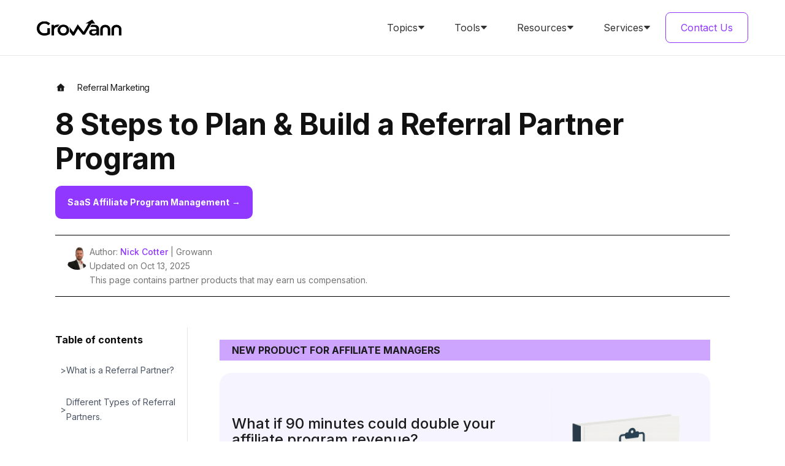

--- FILE ---
content_type: text/html
request_url: https://www.growann.com/post/referral-partnerships
body_size: 18003
content:
<!DOCTYPE html><!-- Last Published: Mon Dec 15 2025 23:25:32 GMT+0000 (Coordinated Universal Time) --><html data-wf-domain="www.growann.com" data-wf-page="625f562f031560ec1221a241" data-wf-site="5f7d1bfdbc0fc550c0e619bd" data-wf-collection="625f562f031560833d21a23f" data-wf-item-slug="referral-partnerships"><head><meta charset="utf-8"/><title>8 Steps to Plan &amp; Build a Referral Partner Program</title><meta content="Learn the 8 essential steps for creating a successful referral partner program. Plan, build and grow your network with expert tips and guidance." name="description"/><meta content="8 Steps to Plan &amp; Build a Referral Partner Program" property="og:title"/><meta content="Learn the 8 essential steps for creating a successful referral partner program. Plan, build and grow your network with expert tips and guidance." property="og:description"/><meta content="https://cdn.prod.website-files.com/5f7d1bfdc565a42e247b8725/672926b97713943501bb2bc8_referral-partnerships.png" property="og:image"/><meta content="8 Steps to Plan &amp; Build a Referral Partner Program" property="twitter:title"/><meta content="Learn the 8 essential steps for creating a successful referral partner program. Plan, build and grow your network with expert tips and guidance." property="twitter:description"/><meta content="https://cdn.prod.website-files.com/5f7d1bfdc565a42e247b8725/672926b97713943501bb2bc8_referral-partnerships.png" property="twitter:image"/><meta property="og:type" content="website"/><meta content="summary_large_image" name="twitter:card"/><meta content="width=device-width, initial-scale=1" name="viewport"/><meta content="XPYfoME3rs_awDhV6eMb3b7YTWx28Xf7uLzvd44HSLw" name="google-site-verification"/><link href="https://cdn.prod.website-files.com/5f7d1bfdbc0fc550c0e619bd/css/growann.webflow.shared.b5fc0046f.min.css" rel="stylesheet" type="text/css"/><link href="https://fonts.googleapis.com" rel="preconnect"/><link href="https://fonts.gstatic.com" rel="preconnect" crossorigin="anonymous"/><script src="https://ajax.googleapis.com/ajax/libs/webfont/1.6.26/webfont.js" type="text/javascript"></script><script type="text/javascript">WebFont.load({  google: {    families: ["Open Sans:300,300italic,400,400italic,600,600italic,700,700italic,800,800italic","Ubuntu:300,300italic,400,400italic,500,500italic,700,700italic","Inconsolata:400,700","Merriweather:300,300italic,400,400italic,700,700italic,900,900italic","Lato:100,100italic,300,300italic,400,400italic,700,700italic,900,900italic","Varela:400","Oswald:200,300,400,500,600,700","PT Serif:400,400italic,700,700italic","Inter:regular,500,600,700","Poppins:100,200,300,regular,500,600,700,800,900","Inter:100,200,300,regular,500,600,700,800,900"]  }});</script><script type="text/javascript">!function(o,c){var n=c.documentElement,t=" w-mod-";n.className+=t+"js",("ontouchstart"in o||o.DocumentTouch&&c instanceof DocumentTouch)&&(n.className+=t+"touch")}(window,document);</script><link href="https://cdn.prod.website-files.com/5f7d1bfdbc0fc550c0e619bd/5fc967fef3f11cd0479f14a0_favicon-32x32.png" rel="shortcut icon" type="image/x-icon"/><link href="https://cdn.prod.website-files.com/5f7d1bfdbc0fc550c0e619bd/5fc581d554a2138378dcb8d6_Untitled%20design%20(40).png" rel="apple-touch-icon"/><link href="https://www.growann.com/post/referral-partnerships" rel="canonical"/><script async="" src="https://www.googletagmanager.com/gtag/js?id=G-510YVR74BY"></script><script type="text/javascript">window.dataLayer = window.dataLayer || [];function gtag(){dataLayer.push(arguments);}gtag('set', 'developer_id.dZGVlNj', true);gtag('js', new Date());gtag('config', 'G-510YVR74BY');</script><script async src="https://pagead2.googlesyndication.com/pagead/js/adsbygoogle.js?client=ca-pub-7080094256691654"
     crossorigin="anonymous"></script><script type="application/ld+json">
{
  "@context": "http://schema.org/",
  "@type": "Article",
  "@id": "https://growann.com/post/referral-partnerships",
  "headline": "8 Steps to Plan &amp; Build a Referral Partner Program",
  "datePublished": "Oct 13, 2025",
  "dateModified": "Oct 13, 2025",
  "thumbnailUrl": "https://cdn.prod.website-files.com/5f7d1bfdc565a42e247b8725/672926b97713943501bb2bc8_referral-partnerships.png",
  "articleSection": "Referral Marketing",
  "inLanguage": "en-US",
  "isPartOf": {
    "@type": "WebPage",
    "@id": "https://growann.com/post/referral-partnerships",
    "url": "https://growann.com/post/referral-partnerships",
    "name": "8 Steps to Plan &amp; Build a Referral Partner Program",
    "thumbnailUrl": "https://cdn.prod.website-files.com/5f7d1bfdc565a42e247b8725/672926b97713943501bb2bc8_referral-partnerships.png",
    "datePublished": "Oct 13, 2025",
    "dateModified": "Oct 13, 2025",
    "description": "Learn the 8 essential steps for creating a successful referral partner program. Plan, build and grow your network with expert tips and guidance.",
    "inLanguage": "en-US",
    "isPartOf": {
      "@type": "WebSite",
      "@id": "https://growann.com/",
      "url": "https://growann.com/",
      "name": "Growann",
      "description": "Partner marketing strategy starts here.",
      "inLanguage": "en-US"
    },
    "publisher": {
      "@type": "Organization",
      "@id": "https://growann.com/#organization",
      "name": "Growann",
      "url": "https://growann.com/",
      "sameAs": [
  "https://twitter.com/Growann_media",
  "https://www.linkedin.com/company/growann/"
],
"logo": {
  "@type": "ImageObject",
  "@id": "https://growann.com/#/schema/logo/image/",
  "inLanguage": "en-US",
  "url": "https://assets-global.website-files.com/5f7d1bfdbc0fc550c0e619bd/5f7d1c59b7fd8f042a565520_Growann.png",
  "contentUrl": "https://assets-global.website-files.com/5f7d1bfdbc0fc550c0e619bd/5f7d1c59b7fd8f042a565520_Growann.png",
  "width": 214,
  "height": 135,
  "caption": "Growann"
}
}  
},
"author": {
  "@type": "Person",
  "@id": "https://growann.com/#/schema/person/77c9527eb1a9aa35dadcc32fe122626b",
  "name": "Nick Cotter",
  "url": "https://www.growann.com/author/nick-cotter"
},
  "mainEntityOfPage": {
    "@type": "WebPage",
    "@id": "https://growann.com/post/referral-partnerships",
    "url": "https://growann.com/post/referral-partnerships",
    "name": "8 Steps to Plan &amp; Build a Referral Partner Program"
  },
  "image": {
    "@type": "ImageObject",
    "@id": "https://cdn.prod.website-files.com/5f7d1bfdc565a42e247b8725/672926b97713943501bb2bc8_referral-partnerships.png",
    "inLanguage": "en-US",
    "url": "https://cdn.prod.website-files.com/5f7d1bfdc565a42e247b8725/672926b97713943501bb2bc8_referral-partnerships.png",
    "contentUrl": "https://cdn.prod.website-files.com/5f7d1bfdc565a42e247b8725/672926b97713943501bb2bc8_referral-partnerships.png",
    "width": 1200,
    "height": 690,
    "caption": "8 Steps to Plan &amp; Build a Referral Partner Program featured image"
  },
  "breadcrumb": {
    "@type": "BreadcrumbList",
    "@id": "https://growann.com/post/referral-partnerships/#breadcrumb",
    "itemListElement": [{
        "@type": "ListItem",
        "position": 1,
        "name": "Home",
        "item": {
          "@type": "Thing",
          "@id": "https://growann.com/"
        }
      },
      {
        "@type": "ListItem",
        "position": 2,
        "name": "8 Steps to Plan &amp; Build a Referral Partner Program"
      }
    ]
  }
}
</script>

<script type="application/ld+json">
{
  "@context": "http://schema.org/",
  "@type": "Person",
  "name": "Nick Cotter",
  "description": "With over 7 years navigating the intricate realms of marketing, and specifically B2B partner marketing, Nick has forged collaborations with top-tier tech brands, prominent agencies, and some of the industry&#39;s foremost B2B publishers and content creators. His deep immersion in both marketing landscapes showcases a trajectory of expertise and innovation. Identifying a significant void in specialized resources, he founded Growann.The aspiration? Deliver unparalleled insights and guidance, carving out a dedicated space where the broader marketing and B2B partner marketing communities can flourish.",
  "sameAs": "https://www.linkedin.com/in/nick45/",
  "url": "https://www.growann.com/author/nick-cotter",
  "image": {
    "@type": "ImageObject",
    "@id": "https://cdn.prod.website-files.com/5f7d1bfdc565a42e247b8725/652d4862341179edccde95a5_Nick%20Cotter%20headshot.svg",
    "inLanguage": "en-US",
    "url": "https://cdn.prod.website-files.com/5f7d1bfdc565a42e247b8725/652d4862341179edccde95a5_Nick%20Cotter%20headshot.svg",
    "contentUrl": "https://cdn.prod.website-files.com/5f7d1bfdc565a42e247b8725/652d4862341179edccde95a5_Nick%20Cotter%20headshot.svg",
    "caption": "Nick Cotter, Founder &amp; CEO"
  }
}
</script>

<style>
.custom-table {
  border-collapse: collapse;
  width: 100%;
}

.custom-table th, .custom-table td {
  padding: 8px 12px;
  text-align: left;
}

/* Apply rounded corners to the top-left and top-right corners of th elements */
.custom-table th {
  background-color: #9038ff;
  color: white;
  border-top-left-radius: 10px;
  border-top-right-radius: 10px;
}

.custom-table tr:nth-child(even) {
  background-color: #f2f2f2; /* Light shade for even rows */
}

.custom-table tr:nth-child(odd) {
  background-color: #ffffff; /* White background for odd rows */
}
</style>

<script src="https://cdn.jsdelivr.net/npm/@finsweet/attributes-toc"></script>
</head><body class="body-6"><div data-collapse="medium" data-animation="default" data-duration="400" data-easing="ease" data-easing2="ease" data-doc-height="1" role="banner" class="spark-square-menu-with-mega-dropdown-listing-links w-nav"><div class="spark-square-menu-inner-4"><a href="/" class="spark-brand-logo-4 w-nav-brand"><img src="https://cdn.prod.website-files.com/5f7d1bfdbc0fc550c0e619bd/673790244d53055f09f7a0bc_logo_black.png" loading="lazy" width="138" height="Auto" alt="" srcset="https://cdn.prod.website-files.com/5f7d1bfdbc0fc550c0e619bd/673790244d53055f09f7a0bc_logo_black-p-500.png 500w, https://cdn.prod.website-files.com/5f7d1bfdbc0fc550c0e619bd/673790244d53055f09f7a0bc_logo_black.png 1439w" sizes="(max-width: 479px) 85vw, 137.998046875px" class="image-129"/></a><nav role="navigation" class="spark-nav-with-mega-dropdowns-2 w-nav-menu"><div data-hover="false" data-delay="0" class="spark-mega-dropdown-2 w-dropdown"><div class="spark-nav-link-4 spark-with-mega-dropdown w-dropdown-toggle"><div>Topics</div><div class="spark-icon-3 w-embed"><svg width="100%" height="100%" viewBox="0 0 8 5" fill="none" xmlns="http://www.w3.org/2000/svg">
<path d="M4 0.4375H6.71929C7.15725 0.4375 7.38357 0.96063 7.08371 1.27984L4.36442 4.17456C4.16695 4.38478 3.83305 4.38478 3.63558 4.17457L0.916287 1.27984C0.616426 0.960631 0.842751 0.4375 1.28071 0.4375H4Z" fill="currentColor"></path>
</svg></div></div><nav class="spark-mega-dropdown-list-2 w-dropdown-list"><div class="spark-container-7 w-container"><div class="spark-mega-dropdown-card-2"><div class="spark-sub-nav-list-2"><p class="spark-nav-sub-heading-2"><strong>TOPICS</strong></p><div class="dropdown-div"><a href="https://www.growann.com/category/partner-marketing" class="spark-dropdown-link-2 w-dropdown-link">Partner Marketing<br/></a><div class="text-block-260">Collaborate Smarter for Mutual Growth</div></div><div class="dropdown-div"><a href="https://www.growann.com/category/affiliate-marketing" class="spark-dropdown-link-2 w-dropdown-link">Affiliate Marketing<br/></a><div class="text-block-260">Leverage Authentic Voices to Boost Reach</div></div><div class="dropdown-div"><a href="https://www.growann.com/category/influencer-marketing" class="spark-dropdown-link-2 w-dropdown-link">Influencer Marketing<br/></a><div class="text-block-260">Maximize Revenue with Proven Partner Strategies</div></div><div class="dropdown-div"><a href="https://www.growann.com/category/brand-marketing" class="spark-dropdown-link-2 w-dropdown-link">Brand Marketing<br/></a><div class="text-block-260">Craft Memorable Narratives to Build Loyalty</div></div><div class="dropdown-div"><a href="https://www.growann.com/category/referral-marketing" class="spark-dropdown-link-2 w-dropdown-link">Referral Marketing<br/></a><div class="text-block-260">Turn Happy Customers into Growth Ambassadors</div></div><div class="dropdown-div"><a href="https://www.growann.com/category/b2b-sales" class="spark-dropdown-link-2 w-dropdown-link">B2B Sales<br/></a><div class="text-block-260">Drive Business Growth with Targeted Solutions</div></div></div></div></div></nav></div><div data-hover="false" data-delay="0" class="spark-mega-dropdown-2 w-dropdown"><div class="spark-nav-link-4 spark-with-mega-dropdown w-dropdown-toggle"><div>Tools</div><div class="spark-icon-3 w-embed"><svg width="100%" height="100%" viewBox="0 0 8 5" fill="none" xmlns="http://www.w3.org/2000/svg">
<path d="M4 0.4375H6.71929C7.15725 0.4375 7.38357 0.96063 7.08371 1.27984L4.36442 4.17456C4.16695 4.38478 3.83305 4.38478 3.63558 4.17457L0.916287 1.27984C0.616426 0.960631 0.842751 0.4375 1.28071 0.4375H4Z" fill="currentColor"></path>
</svg></div></div><nav class="spark-mega-dropdown-list-2 w-dropdown-list"><div class="spark-container-7 w-container"><div class="spark-mega-dropdown-card-2"><div class="spark-sub-nav-list-2"><p class="spark-nav-sub-heading-2"><strong>TOOLS</strong></p><div class="dropdown-div"><a href="https://www.growann.com/best/partner-management-software-prm" class="spark-dropdown-link-2 w-dropdown-link">Partner Management Software<br/></a><div class="text-block-260">Best PRM software reviewed &amp; compared</div></div><div class="dropdown-div"><a href="https://www.growann.com/best/affiliate-marketing-software" class="spark-dropdown-link-2 w-dropdown-link">Affiliate Marketing Software<br/></a><div class="text-block-260">Best affiliate software reviewed &amp; compared</div></div><div class="dropdown-div"><a href="https://www.growann.com/best/influencer-marketing-software" class="spark-dropdown-link-2 w-dropdown-link">Influencer Marketing Software<br/></a><div class="text-block-260">Best influencer software reviewed &amp; compared</div></div><div class="dropdown-div"><a href="https://www.growann.com/best/referral-marketing-software" class="spark-dropdown-link-2 w-dropdown-link">Referral Marketing Software<br/></a><div class="text-block-260">Best referral software reviewed &amp; compared</div></div><div class="dropdown-div"><a href="https://www.growann.com/category/referral-marketing" class="spark-dropdown-link-2 w-dropdown-link">PPC Management Software<br/></a><div class="text-block-260">Best PPC software reviewed &amp; compared</div></div><div class="dropdown-div"><a href="https://www.growann.com/category/b2b-sales" class="spark-dropdown-link-2 w-dropdown-link">B2B Sales Software<br/></a><div class="text-block-260">Best sales software reviewed &amp; compared</div></div></div></div></div></nav></div><div data-hover="false" data-delay="0" class="spark-mega-dropdown-2 w-dropdown"><div class="spark-nav-link-4 spark-with-mega-dropdown w-dropdown-toggle"><div>Resources</div><div class="spark-icon-3 w-embed"><svg width="100%" height="100%" viewBox="0 0 8 5" fill="none" xmlns="http://www.w3.org/2000/svg">
<path d="M4 0.4375H6.71929C7.15725 0.4375 7.38357 0.96063 7.08371 1.27984L4.36442 4.17456C4.16695 4.38478 3.83305 4.38478 3.63558 4.17457L0.916287 1.27984C0.616426 0.960631 0.842751 0.4375 1.28071 0.4375H4Z" fill="currentColor"></path>
</svg></div></div><nav class="spark-mega-dropdown-list-2 w-dropdown-list"><div class="spark-container-7 w-container"><div class="spark-mega-dropdown-card-2"><div class="spark-sub-nav-list-2"><p class="spark-nav-sub-heading-2"><strong>RESOURCES</strong></p><div class="dropdown-div"><a href="https://www.growann.com/partner-pioneers/anitha-sridharan" class="spark-dropdown-link-2 w-dropdown-link">Partner Leaders Interviews<br/></a><div class="text-block-260">Learn from experts in the partnership field</div></div><div class="dropdown-div"><a href="/glossary" class="spark-dropdown-link-2 w-dropdown-link">Affiliate Marketing Glossary<br/></a><div class="text-block-260">Learn all of the affiliate jargon you need</div></div><div class="dropdown-div"><a href="/affiliate-programs" class="spark-dropdown-link-2 w-dropdown-link">Affiliate Program Examples<br/></a><div class="text-block-260">Best influencer software reviewed &amp; compared</div></div><div class="dropdown-div"><a href="https://www.growann.com/agencies/affiliate-marketing" class="spark-dropdown-link-2 w-dropdown-link">Affiliate Marketing Agencies<br/></a><div class="text-block-260">List of the best affiliate marketing agencies</div></div><div class="dropdown-div"><a href="https://www.growann.com/subscribe" class="spark-dropdown-link-2 w-dropdown-link">ParnerPulse Newsletter<br/></a><div class="text-block-260">Subscribe to our weekly newsletter</div></div></div></div></div></nav></div><div data-hover="false" data-delay="0" class="spark-mega-dropdown-2 w-dropdown"><div class="spark-nav-link-4 spark-with-mega-dropdown w-dropdown-toggle"><div>Services</div><div class="spark-icon-3 w-embed"><svg width="100%" height="100%" viewBox="0 0 8 5" fill="none" xmlns="http://www.w3.org/2000/svg">
<path d="M4 0.4375H6.71929C7.15725 0.4375 7.38357 0.96063 7.08371 1.27984L4.36442 4.17456C4.16695 4.38478 3.83305 4.38478 3.63558 4.17457L0.916287 1.27984C0.616426 0.960631 0.842751 0.4375 1.28071 0.4375H4Z" fill="currentColor"></path>
</svg></div></div><nav class="spark-mega-dropdown-list-2 w-dropdown-list"><div class="spark-container-7 w-container"><div class="spark-mega-dropdown-card-2"><div class="spark-sub-nav-list-2"><p class="spark-nav-sub-heading-2"><strong>SERVICES</strong></p><div class="dropdown-div"><a href="/product/affiliate-management" class="spark-dropdown-link-2 w-dropdown-link">B2B SaaS Affiliate Agency<br/></a><div class="text-block-260">Scale SaaS growth with expert affiliate help</div></div><div class="dropdown-div"><a href="/product/affiliate-recruitment" class="spark-dropdown-link-2 w-dropdown-link">Affiliate Recruitment<br/></a><div class="text-block-260">Find top affiliates with proven strategies</div></div><div class="dropdown-div"><a href="/product/affiliate-marketing-consultant" class="spark-dropdown-link-2 w-dropdown-link">Affiliate Consulting<br/></a><div class="text-block-260">Boost affiliate ROI with expert consulting</div></div><div class="dropdown-div"><a href="/product/affiliate-program-launch" class="spark-dropdown-link-2 w-dropdown-link">Affiliate Program Launch<br/></a><div class="text-block-260">Launch successful affiliate programs easily</div></div></div></div></div></nav></div><a href="/contact" class="subscribe-button---nav w-nav-link">Contact Us</a></nav><div data-ix="simple-menu-button" class="spark-simple-menu-button-4 w-nav-button"><div class="spark-line-12 spark-simple-line"></div><div class="spark-line-11 spark-simple-line"></div><div class="spark-line-10 spark-simple-line"></div></div></div></div><section class="section-50"><div class="w-layout-blockcontainer container-124 w-container"><div id="w-node-a4d603fe-79ca-5142-5d58-342dc7d84fa1-1221a241" class="w-layout-layout quick-stack-108 wf-layout-layout"><div class="w-layout-cell"><div class="w-layout-blockcontainer container-127 w-container"><div class="f-breadcrumb-8"><div class="f-breadcrumb-wrapper-8"><a href="/" class="f-breadcrumb-home-3 w-inline-block"><div class="f-breadcrumb-home-svg-3 w-embed"><svg width="24" height="24" viewBox="0 0 24 24" fill="none" xmlns="http://www.w3.org/2000/svg">
<path d="M18.6668 18.6668C18.6668 18.8878 18.579 19.0997 18.4228 19.256C18.2665 19.4123 18.0545 19.5001 17.8335 19.5001H6.16683C5.94582 19.5001 5.73385 19.4123 5.57757 19.256C5.42129 19.0997 5.3335 18.8878 5.3335 18.6668V11.1668H2.8335L11.4393 3.34343C11.5928 3.20383 11.7927 3.12646 12.0002 3.12646C12.2076 3.12646 12.4076 3.20383 12.561 3.34343L21.1668 11.1668H18.6668V18.6668ZM11.1668 12.8334V17.8334H12.8335V12.8334H11.1668Z" fill="currentColor"/>
</svg></div></a><div class="f-breadcrumb-seperator-8 w-embed"><svg viewBox="0 0 32 32" xmlns="http://www.w3.org/2000/svg">
  <!-- Arrow shaft -->
  <line x1="4" y1="16" x2="24" y2="16" stroke="currentColor" stroke-width="2"/>
  
  <!-- Arrow head -->
  <path d="M20 8 L28 16 L20 24" fill="none" stroke="currentColor" stroke-width="2" stroke-linejoin="round" stroke-linecap="round"/>
</svg></div><a href="/category/referral-marketing" class="f-breadcrumb-link-8 w-inline-block"><div class="text-block-279">Referral Marketing</div></a></div></div><h1 class="heading-76">8 Steps to Plan &amp; Build a Referral Partner Program</h1><a href="/product/affiliate-management" target="_blank" class="button-55 w-button"><strong>SaaS Affiliate Program Management</strong> →</a><div class="div-block-473"><div class="code-embed w-embed"><!DOCTYPE html>
<html lang="en">
<head>
    <meta charset="UTF-8">
    <meta name="viewport" content="width=device-width, initial-scale=1.0">
    <link href="https://fonts.googleapis.com/css2?family=Inter:wght@400;500;600&display=swap" rel="stylesheet">
    <style>
        .author-container {
            display: flex;
            align-items: flex-start;
            gap: 12px;
            padding: 16px;
        }
        .author-image {
            width: 40px;
            height: 40px;
            border-radius: 50%;
            object-fit: cover;
        }
        .author-content {
            display: flex;
            flex-direction: column;
            gap: 4px;
            font-family: 'Inter', sans-serif;
            font-size: 14px;
            line-height: 1.5;
        }
        .author-metadata {
            color: #757575;
        }
        .author-hyperlink {
            color: #9038ff;
            text-decoration: none;
            font-weight: 500;
        }
        .author-timestamp {
            color: #757575;
            font-size: 14px;
            margin-top: 2px;
        }
        .partner-disclosure {
            color: #757575;
            font-size: 14px;
            margin-top: 2px;
        }
    </style>
</head>
<body>
    <div class="author-container">
        <img 
            src="https://cdn.prod.website-files.com/5f7d1bfdc565a42e247b8725/652d4862341179edccde95a5_Nick%20Cotter%20headshot.svg" 
            alt="Author Photo: Nick" 
            class="author-image"
            loading="lazy"
        >
        <div class="author-content">
            <div class="author-metadata">
                Author: <a href="https://www.growann.com/author/nick-cotter" class="author-hyperlink">Nick Cotter</a> | Growann
            </div>
            <div class="author-timestamp">
                Updated on Oct 13, 2025
            </div>
            <div class="partner-disclosure">
                This page contains partner products that may earn us compensation.
            </div>
        </div>
    </div>
</body>
</html></div></div></div></div></div><div id="w-node-d15464fa-f8a1-79a8-b8d1-b59bf4c30fa6-1221a241" class="w-layout-layout quick-stack-99 wf-layout-layout"><div class="w-layout-cell"><div class="w-layout-blockcontainer container-126 w-container"><div class="div-block-487"><h3 class="heading-147">Table of contents</h3></div><div class="div-block-486"><a href="#" class="fs-toc_link-3 w-inline-block"><div>&gt;</div><div fs-toc-element="link">Example H2</div></a></div></div></div><div class="w-layout-cell cell-176"><div class="w-layout-blockcontainer container-116 w-container"><div id="w-node-_75074655-bdde-302b-f3d0-1ded1b1afe50-1221a241" class="w-layout-layout ebook-stacj wf-layout-layout"><div class="w-layout-cell cell-53"><div class="text-block-194"><strong>NEW PRODUCT FOR AFFILIATE MANAGERS</strong></div></div><div class="w-layout-cell cell-156"><div class="collection-list-wrapper-34 w-dyn-list"><div role="list" class="collection-list-24 w-dyn-items"><div role="listitem" class="collection-item-42 w-dyn-item"><div id="w-node-_75074655-bdde-302b-f3d0-1ded1b1afe58-1221a241" class="w-layout-layout quick-stack-79 wf-layout-layout"><div class="w-layout-cell cell-125"><div class="text-block-250"><strong class="bold-text-29-copy">What if 90 minutes could double your affiliate program revenue?</strong><br/><br/>This isn’t another template — it’s a complete operating system for evaluating, optimizing, and scaling partner revenue.<br/><br/>Built from real campaigns that grew programs from “flat” to flourishing — now it’s yours to download instantly.<br/></div><a href="https://growann.gumroad.com/l/APAR" target="_blank" class="button-51 w-button"><strong>Get the Audit System™ →</strong></a></div><div class="w-layout-cell cell-99"><img src="https://cdn.prod.website-files.com/5f7d1bfdbc0fc550c0e619bd/68ed47e9b132e2acf9276a5a_ChatGPT%20Image%20Oct%2013%2C%202025%2C%2002_38_33%20PM.png" loading="lazy" width="267" sizes="(max-width: 479px) 100vw, 266.9921875px" alt="Affiliate program template" srcset="https://cdn.prod.website-files.com/5f7d1bfdbc0fc550c0e619bd/68ed47e9b132e2acf9276a5a_ChatGPT%20Image%20Oct%2013%2C%202025%2C%2002_38_33%20PM-p-500.png 500w, https://cdn.prod.website-files.com/5f7d1bfdbc0fc550c0e619bd/68ed47e9b132e2acf9276a5a_ChatGPT%20Image%20Oct%2013%2C%202025%2C%2002_38_33%20PM-p-800.png 800w, https://cdn.prod.website-files.com/5f7d1bfdbc0fc550c0e619bd/68ed47e9b132e2acf9276a5a_ChatGPT%20Image%20Oct%2013%2C%202025%2C%2002_38_33%20PM.png 1024w" class="image-157"/></div></div></div></div></div></div></div><div class="post-content w-richtext"><p>Do you want to expand your business by forming alliances with other firms or individuals? Creating a referral partner program is one efficient approach to do this. A referral partner program is a mutually advantageous agreement in which two or more organizations recommend clients or customers to one other with the purpose of growing revenue and expanding their respective consumer bases. </p><p>In this post, we&#x27;ll guide you through <strong>the processes of creating a successful referral partner program and give some examples to help you get started</strong>. A referral partner program may help you tap into new markets and reach a wider audience, whether you&#x27;re a small company owner, a solopreneur, or part of a bigger organization. Let&#x27;s get this party started!</p></div><div class="div-block-496"><div id="w-node-_966c91e7-b240-2942-d5a8-b8500cbef1d4-1221a241" class="w-layout-layout quick-stack-79 wf-layout-layout"><div class="w-layout-cell"><div class="text-block-285">NEW EBOOK!</div><div class="text-block-250"><strong class="bold-text-29">How to Find 1,000+  Affiliates in 5 Steps</strong><br/></div><div class="text-block-286">The exact strategy we used to build a $1M+ affiliate network from scratch.</div><div class="w-embed w-script"><script async data-uid="117f380a0a" src="https://growann.kit.com/117f380a0a/index.js"></script></div></div><div class="w-layout-cell cell-99"><img src="https://cdn.prod.website-files.com/5f7d1bfdbc0fc550c0e619bd/67b3bae369654468b844ec28_Affiliate%20recruitment%20(3).svg" loading="lazy" width="242" alt="Tracknow dashboard" class="image-154"/></div></div></div><div class="w-layout-blockcontainer container-139 w-container"><div><div class="text-block-287">Offers from our partners</div><div class="text-block-288">Exclusive deals from our trusted partners to help grow your affiliate programs.<br/></div></div><div id="w-node-_5248e48c-1c5c-a3bd-4940-0465d4c57ec1-1221a241" class="w-layout-layout wf-layout-layout"><div class="w-layout-cell"><div class="w-layout-blockcontainer container-138 w-container"><div id="w-node-_92d27f88-7aa1-12b0-9f16-ab26cafe6bc5-1221a241" class="w-layout-layout quick-stack-119 wf-layout-layout"><div class="w-layout-cell"><img src="https://cdn.prod.website-files.com/5f7d1bfdbc0fc550c0e619bd/67af834429dab300950bf0dc_Upfluence%20Ad.svg" loading="lazy" alt="" class="image-152"/></div><div class="w-layout-cell"><div class="div-block-495"><a href="https://get.upfluence.com/?utm_source=Paid_Others&amp;utm_medium=cpc&amp;utm_campaign=Growann_FS&amp;utm_id=Growann" target="_blank" class="link-69">Upfluence</a><div class="text-block-284">up to 20% off your yearly license</div><a href="https://www.lp.upfluence.com/brand/?utm_source=Paid_Others&amp;utm_medium=cpc&amp;utm_campaign=Growann_FS&amp;utm_id=Growann" target="_blank" class="button-57 w-button">Get Started</a></div></div></div></div></div></div><div id="w-node-_4523d95d-6a52-d245-4ec5-887c81384243-1221a241" class="w-layout-layout wf-layout-layout"><div class="w-layout-cell"><div class="w-layout-blockcontainer container-138 w-container"><div id="w-node-_4523d95d-6a52-d245-4ec5-887c81384246-1221a241" class="w-layout-layout quick-stack-119 wf-layout-layout"><div class="w-layout-cell"><img src="https://cdn.prod.website-files.com/5f7d1bfdbc0fc550c0e619bd/67af834429dab300950bf0dc_Upfluence%20Ad.svg" loading="lazy" alt="" class="image-152"/></div><div class="w-layout-cell"><div class="div-block-495"><a href="https://get.upfluence.com/?utm_source=Paid_Others&amp;utm_medium=cpc&amp;utm_campaign=Growann_FS&amp;utm_id=Growann" target="_blank" class="link-69">Upfluence</a><div class="text-block-284">Test drive a free trial</div><a href="https://get.upfluence.com/?utm_source=Paid_Others&amp;utm_medium=cpc&amp;utm_campaign=Growann_FS&amp;utm_id=Growann" target="_blank" class="button-57 w-button">Get Started</a></div></div></div></div></div><div class="w-layout-cell"><div class="w-layout-blockcontainer container-138 w-container"><div id="w-node-_4523d95d-6a52-d245-4ec5-887c81384253-1221a241" class="w-layout-layout quick-stack-119 wf-layout-layout"><div class="w-layout-cell"><img src="https://cdn.prod.website-files.com/5f7d1bfdbc0fc550c0e619bd/67af853eede929250b089ef3_impact.com%20ad.svg" loading="lazy" alt="" class="image-152"/></div><div class="w-layout-cell"><div class="div-block-495"><a href="https://impact-referral-partnerships.sjv.io/GKn3jE" target="_blank" class="link-69">impact.com</a><div class="text-block-284">Test drive a free trial</div><a href="https://impact-referral-partnerships.sjv.io/GKn3jE" target="_blank" class="button-57 w-button">Get Started</a></div></div></div></div></div></div></div><div class="div-block-479"><div id="w-node-_2a021945-1e98-bcb8-a141-1ef205c870c2-1221a241" class="w-layout-layout quick-stack-101 wf-layout-layout"><div class="w-layout-cell cell-152"><div id="w-node-d78f0870-da3f-f8a8-8a02-ee22e46836f7-1221a241" class="w-layout-layout quick-stack-109 wf-layout-layout"><div class="w-layout-cell"><div class="text-block-273"><span class="text-span-21">How to Launch &amp; Scale a $50k/month Affiliate Program<br/></span></div></div><div class="w-layout-cell cell-153"><div class="div-block-489"><div class="text-block-280">New Course! <strong>🎉</strong></div></div></div></div></div><div class="w-layout-cell"><div id="w-node-_2a021945-1e98-bcb8-a141-1ef205c870c4-1221a241" class="w-layout-layout quick-stack-102 wf-layout-layout"><div class="w-layout-cell"><div id="w-node-_2a021945-1e98-bcb8-a141-1ef205c870cb-1221a241" class="w-layout-layout quick-stack-107 wf-layout-layout"><div class="w-layout-cell"><div class="div-block-488"><div class="div-block-490"><img src="https://cdn.prod.website-files.com/5f7d1bfdbc0fc550c0e619bd/676079b3ad6dd168a38f6486_users-icon.svg" loading="lazy" width="30" alt="" class="image-150"/></div><div class="text-block-274">Recruit 50+ top affiliate partners in 30 days<br/><span class="text-span-22">(</span><span class="text-span-23">templates included</span><span class="text-span-22">)</span><br/></div></div></div><div class="w-layout-cell"><div class="div-block-488"><div class="div-block-490"><img src="https://cdn.prod.website-files.com/5f7d1bfdbc0fc550c0e619bd/676079a326e18ce296ae0f7a_zap-icon.svg" loading="lazy" width="30" alt="" class="image-150"/></div><div class="text-block-274">Scale faster with our proven $250K tech stack blueprint<br/></div></div></div><div class="w-layout-cell"><div class="div-block-488"><div class="div-block-490"><img src="https://cdn.prod.website-files.com/5f7d1bfdbc0fc550c0e619bd/6760799d78329e2bcc518e31_award-icon.svg" loading="lazy" width="30" alt="" class="image-150"/></div><div class="text-block-274">Ethically poach competitors&#x27; best affiliates<br/>‍<span class="text-span-22">(</span><span class="text-span-23">without price wars</span><span class="text-span-22">)</span><br/></div><div class="text-block-274"><span class="text-span-22">‍</span><br/></div></div></div></div></div><div class="w-layout-cell cell-155"><img src="https://cdn.prod.website-files.com/5f7d1bfdbc0fc550c0e619bd/676083062b84906577db1c34_course-laptop.svg" loading="lazy" alt="A laptop for an affiliate marketing course"/></div></div></div><div class="w-layout-cell cell-154"><div class="form-block-12 w-form"><form id="wf-form-Course---Lead-Gen" name="wf-form-Course---Lead-Gen" data-name="Course - Lead Gen" method="get" class="form-11" data-wf-page-id="625f562f031560ec1221a241" data-wf-element-id="a8d4358d-88a3-4280-1e96-15feb80d1367"><input class="text-field-8 w-input" maxlength="256" name="Email" data-name="Email" placeholder="Enter your email" type="email" id="Email-6" required=""/><input type="submit" data-wait="Please wait..." class="button-54 w-button" value="Get Notified →"/></form><div class="w-form-done"><div>Thank you! Your submission has been received!</div></div><div class="w-form-fail"><div>Oops! Something went wrong while submitting the form.</div></div></div><div class="text-block-281">Be first to know when we launch + get early bird pricing</div></div></div></div><div fs-toc-element="contents" class="post-content w-richtext"><h2>What is a Referral Partner?</h2><p>A referral partner is a corporation or individual who recommends your company to potential clients. Referral partners may help you reach new audiences and boost your exposure in your market, which can be crucial to the success of any business.</p><p>Because they may promote your products or services to their customers, clients, or followers, referral partners can be a valuable source of new leads and revenue. In exchange, you may provide your referral partners with incentives or prizes for successful referrals, such as discounts, commissions, or other types of remuneration.</p><h2>Different Types of Referral Partners.</h2><figure style="max-width:1200pxpx" class="w-richtext-align-fullwidth w-richtext-figure-type-image"><div><img src="https://cdn.prod.website-files.com/5f7d1bfdc565a42e247b8725/[base64].jpeg" alt="image of a referral partner matrix" loading="lazy"/></div><figcaption>image of a referral partner matrix</figcaption></figure><p>While it&#x27;s certainly possible that many of your referral partners will be current customers, it&#x27;s important to consider the various other types of referral partners who may be interested in joining your program.</p><p>Don&#x27;t limit your thinking to just one group – there are many potential partners out there, and it&#x27;s worth considering all of them as you build your referral partner program.</p><p><strong>Here is a list of all of the different types of referral partnerships:</strong></p><h3>1. Customer referral partnerships.</h3><p>These are partnerships with your existing customers, who can refer their friends, family, or colleagues to your business.</p><h3>2. Vendor referral partnerships.</h3><p>These are partnerships with vendors or suppliers who offer complementary products or services. For example, a website design business could partner with a hosting provider to refer customers back and forth.</p><h3>3. Industry referral partnerships.</h3><p>These are partnerships with companies or individuals who operate in the same industry as you but offer different products or services. For example, a marketing agency could partner with a public relations firm to refer clients to each other.</p><h3>4. Affiliate referral partnerships.</h3><p>These are partnerships with individuals or companies who promote your products or services in exchange for a commission on sales. Note that <a href="https://www.growann.com/post/affiliate-vs-referral">affiliate partnerships are quite different than referral partnerships</a>.</p><h3>5. Partner referral partnerships.</h3><p>These are partnerships with other businesses that have a strategic alliance or collaboration and can refer each other&#x27;s products or services to their customers.</p><h3>6. Influencer referral partnerships.</h3><p>These are partnerships with industry influencers who have a large following and can promote your products or services to their audience.</p><h3>7. Partner referral partnerships.</h3><p>These are partnerships with other businesses that have a strategic alliance or collaboration and can refer each other&#x27;s products or services to their customers.</p><h3>Who do Referral Programs Work for?</h3><p><strong>Referral programs can work for a wide range of businesses, including small businesses, large corporations, startups, and non-profits</strong>. In general, referral programs are most effective for businesses that have a product or service that is easy to explain and that customers are willing to recommend to others.</p><p>Some industries that are particularly well-suited for referral programs include software, e-commerce, SaaS, and consulting. However, referral programs can be effective in any industry as long as they are well-designed and properly executed.</p><p>To determine whether a referral program is right for your business, consider factors such as your target audience, your products or services, and your overall business goals. If you have a product or service that customers are likely to recommend to others, and if you have a clear strategy for promoting your referral program and tracking results, then a referral program may be a good fit for your business.</p><h2>Key Benefits of Referral Partners in Business.</h2><p>Having referral partners is important in business for a number of reasons:</p><p><strong>Increased reach and visibility:</strong> Referral partners can help you reach new audiences and increase your visibility in your industry. For example, if you partner with an industry influencer, they can help promote your products or services to their followers, which can lead to increased brand awareness and sales.</p><p><strong>Cost-effective marketing:</strong> Referral marketing is often a cost-effective way to generate new leads and sales, as it relies on word-of-mouth promotion rather than expensive advertising campaigns.</p><p><strong>Validation and credibility:</strong> When potential customers see that you are recommended by another reputable company or individual, it can help build trust and credibility in your brand. This can be particularly useful if you&#x27;re just starting out and don&#x27;t yet have a strong customer base.</p><p><strong>New business opportunities:</strong> Referral partners can open up new business opportunities that you might not have been aware of otherwise. For example, a referral partner might introduce you to a potential client who is in need of your products or services.</p><p><strong>Stronger relationships:</strong> Building strong, personal relationships with your referral partners can help foster trust and loyalty, which can lead to a more successful and long-lasting partnership.</p><p><strong>Leveraging expertise and resources:</strong> Referral partners can bring a wealth of expertise and resources to the table, which can be particularly useful if you&#x27;re just starting out or don&#x27;t have certain skills or resources in-house. For example, a referral partner might have access to a network of industry contacts, or they might have specialized knowledge or experience that can be helpful to your business. By leveraging the expertise and resources of your referral partners, you can save time and money and gain a competitive advantage.</p><p>Overall, having referral partners can be a powerful way to grow your business and achieve your marketing and sales goals. By cultivating strong referral partnerships, you can benefit from increased reach and visibility, cost-effective marketing, and credibility, as well as new business opportunities and stronger relationships.</p><h2>Examples of Successful Referral Partnerships.</h2><p>There are many examples of successful referral partnerships in a variety of industries. Here are a couple of examples:</p><h3>1. Software Company &amp; Consultant.</h3><p>A software company partners with a consulting firm to refer customers back and forth. The consulting firm refers clients who need custom software solutions, while the software company refers clients who need consulting services. Both companies benefit from the referral partnership, as they are able to offer a broader range of services to their clients.</p><h3>2. Marketing Agency &amp; PR Firm.</h3><p>A marketing agency partners with a public relations firm to refer clients to each other. The PR firm refers clients who need marketing support, while the marketing agency refers clients who need PR support. Both companies benefit from the referral partnership, as they are able to offer a more complete range of services to their clients.</p><h3>3. Home Builder &amp; Real Estate Agent.</h3><p>A home builder partners with a real estate agent to refer customers back and forth. The real estate agent refers clients who are looking to build a new home, while the home builder refers clients who are looking to sell their existing home. Both companies benefit from the referral partnership, as they are able to offer a more comprehensive range of services to their clients.</p><h3>4. Ecommerce brand &amp; Influencer.</h3><p>An online retailer partners with a social media influencer to promote their products. The influencer promotes the retailer&#x27;s products to their followers, and in return, the retailer offers a commission on sales. Both the influencer and the retailer benefit from the referral partnership, as the influencer is able to monetize their social media following and the retailer is able to reach a larger audience.</p><h2>How to Cultivate Referral Partners.</h2><h3>1. Identify potential referral partners.</h3><p>Start by identifying companies or individuals who could be potential referral partners. Consider factors such as their industry, customer base, and reputation.</p><p><strong>Here are some steps you can take to identify potential referral partners:</strong></p><ol role="list"><li><strong>Ask your current customers or partners for recommendations:</strong> Your current customers or partners may be able to recommend other companies or individuals who could be potential referral partners.</li><li><strong>Research potential partners online:</strong> Use online tools such as LinkedIn or industry-specific directories to research potential referral partners. Look for companies or individuals who operate in the same or a related industry as you, and who have a similar target audience or customer base.</li><li><strong>Attend industry events:</strong> Attend industry events, such as trade shows or conferences, to network and meet potential referral partners.</li><li><strong>Join industry associations or groups:</strong> Consider joining industry associations or groups, such as local Chambers of Commerce or professional associations, to meet potential referral partners.</li><li><strong>Consider your target audience:</strong> Consider your target audience and the types of companies or individuals who might be able to reach that audience effectively. For example, if you sell outdoor gear, a referral partner could be a company that leads guided wilderness tours.</li><li><strong>Look for complementary products or services:</strong> Seek out companies or individuals who offer products or services that complement your own. For example, if you sell marketing software, a referral partner could be a marketing agency.</li></ol><p>Overall, the key is to identify potential referral partners who have the potential to bring value to your business and who are a good fit for your target audience and marketing goals.</p><h3>2. Develop a go-to-market strategy.</h3><figure style="max-width:1200pxpx" class="w-richtext-align-fullwidth w-richtext-figure-type-image"><div><img src="https://cdn.prod.website-files.com/5f7d1bfdc565a42e247b8725/[base64].png" alt="image of a referral partner go-to mind market map" loading="lazy"/></div><figcaption>image of a referral partner go-to mind market map</figcaption></figure><p>Once you have identified potential referral partners, develop a go-to-market strategy to target them effectively. This should include information on your products or services, your target audience, and your unique value proposition.</p><h3>3. Clearly communicate the benefits of partnering with you.</h3><p>Clearly articulate the benefits of partnering with your company, including any unique products or services you offer, as well as any support or training you can provide. Make sure to highlight any competitive advantages you have, such as a strong track record or a proven sales process.</p><h3>4. Offer incentives for successful referrals.</h3><p>Consider offering incentives or rewards to your referral partners for successful referrals, such as discounts, commissions, or other forms of compensation. This can help motivate your referral partners to actively promote your products or services to their customers.</p><h3>5. Enable your referral partners.</h3><p>Provide your referral partners with the tools and resources they need to effectively promote your products or services. This might include marketing materials, sales training, or access to a dedicated account manager.</p><h3>6. Establish clear communication channels.</h3><p>Establish clear lines of communication with your referral partners to ensure that you are regularly updating each other on new products, promotions, or any other important information. This might include regular meetings or calls, newsletters, or email updates.</p><h3>7. Foster strong, personal relationships.</h3><p>Building strong, personal relationships with your referral partners can help foster trust and loyalty, which can lead to a more successful and long-lasting partnership. Consider hosting events or social outings to strengthen your relationship with your referral partners.</p><h3>8. Track and analyze your results.</h3><p><a href="https://www.growann.com/post/referral-tracking">Regularly track and analyze the results of your referral partnerships</a> to understand what is working and what may need to be adjusted. This might include metrics such as the number of referrals, the conversion rate of those referrals, and the overall revenue generated from the referral program. Use this data to optimize your referral program and ensure that it is as effective as possible.</p><h2>Wrapping up Referral Partnerships.</h2><p>Finally, developing a referral partner program may be a strong strategy to expand your organization and meet your marketing and sales objectives. You may gain from expanded reach and exposure, cost-effective marketing and credibility, new business prospects, and better connections by building good referral partnerships. </p><p>Consider the following steps to create a successful referral partner program: Develop a go-to-market plan, clearly convey the benefits of collaborating with you, give incentives for successful referrals, enable your referral partners, build clear communication channels, foster strong, personal connections, and measure and evaluate your performance.</p><p>You can develop a referral partner program that produces substantial results for your business by following these steps and monitoring and adjusting it on a regular basis.</p></div><div id="w-node-_2a021945-1e98-bcb8-a141-1ef205c870bf-1221a241" class="w-layout-layout quick-stack-30 wf-layout-layout"><div class="w-layout-cell"><div class="w-layout-blockcontainer container-65 w-container"><div id="w-node-_2a021945-1e98-bcb8-a141-1ef205c87106-1221a241" class="w-layout-layout quick-stack-32 wf-layout-layout"><div class="w-layout-cell cell-53"><div class="text-block-194">Featured</div></div><div class="w-layout-cell"><div class="w-dyn-list"><div role="list" class="w-dyn-items"><div role="listitem" class="w-dyn-item"><div id="w-node-_2a021945-1e98-bcb8-a141-1ef205c8710e-1221a241" class="w-layout-layout quick-stack-31 wf-layout-layout"><div class="w-layout-cell"><img loading="lazy" width="132" alt="Image of Upfluence logo" src="https://cdn.prod.website-files.com/5f7d1bfdc565a42e247b8725/647dc9a456fe76aa9bff1074_Upfluence%20logo.svg"/></div><div class="w-layout-cell"><div class="text-block-191">Upfluence</div><div class="text-block-193">Best Fit For: Influencer Search &amp; Management</div></div><div class="w-layout-cell"><div class="text-block-192">Growann Rating ★★★★★</div></div><div class="w-layout-cell"><a href="/review/upfluence" target="_blank" class="button-31 w-button">Read Review</a><a href="https://www.lp.upfluence.com/brand/?utm_source=Paid_Others&amp;utm_medium=cpc&amp;utm_campaign=Growann_FS&amp;utm_id=Growann" target="_blank" class="button-32 w-button">Learn More</a></div></div></div></div></div></div></div></div></div></div></div></div></div></div></section><section class="section-33"><div class="w-layout-blockcontainer container-74 w-container"><div id="w-node-_69a25880-ee52-ebb1-64bb-1e65836f2571-1221a241" class="w-layout-layout wf-layout-layout"><div class="w-layout-cell"><h2 class="heading-66">Other Related Software Categories</h2></div><div class="w-layout-cell"><div class="w-dyn-list"><div role="list" class="collection-list-20 w-dyn-items"><div role="listitem" class="collection-item-38 w-dyn-item"><a href="/best/referral-link-generators" class="link-48">Referral Link</a></div><div role="listitem" class="collection-item-38 w-dyn-item"><a href="/best/referral-marketing-software" class="link-48">Referral Marketing</a></div></div></div></div></div></div><div class="w-layout-blockcontainer container-55 w-container"><div id="w-node-dd15d5c3-5711-4c89-46b8-3dd3f604f390-1221a241" class="w-layout-layout wf-layout-layout"><div class="w-layout-cell"><h2 class="heading-66">Explore Other Types of Software Categories</h2></div><div class="w-layout-cell"><div class="collection-list-wrapper-23 w-dyn-list"><div role="list" class="collection-list-16 w-dyn-items w-row"><div role="listitem" class="collection-item-33 w-dyn-item w-col w-col-4"><div style="background-color:#9038ff" class="div-block-415"><a href="/software-category/ai-sdr" class="link-36">AI SDR software</a></div></div><div role="listitem" class="collection-item-33 w-dyn-item w-col w-col-4"><div style="background-color:#9038ff" class="div-block-415"><a href="/software-category/account-mapping" class="link-36">Account Mapping Software</a></div></div><div role="listitem" class="collection-item-33 w-dyn-item w-col w-col-4"><div style="background-color:#9038ff" class="div-block-415"><a href="/software-category/affiliate-intelligence" class="link-36">Affiliate recruitment software</a></div></div><div role="listitem" class="collection-item-33 w-dyn-item w-col w-col-4"><div style="background-color:#8833e6" class="div-block-415"><a href="/software-category/affiliate-marketing" class="link-36">Affiliate Marketing Software</a></div></div><div role="listitem" class="collection-item-33 w-dyn-item w-col w-col-4"><div style="background-color:#7a2ccd" class="div-block-415"><a href="/software-category/brand-ambassador" class="link-36">Brand Ambassador Software</a></div></div><div role="listitem" class="collection-item-33 w-dyn-item w-col w-col-4"><div style="background-color:#732dcc" class="div-block-415"><a href="/software-category/click-fraud" class="link-36">Click Fraud Software</a></div></div><div role="listitem" class="collection-item-33 w-dyn-item w-col w-col-4"><div style="background-color:#6b28b3" class="div-block-415"><a href="/software-category/copywriting" class="link-36">Copywriting Software</a></div></div><div role="listitem" class="collection-item-33 w-dyn-item w-col w-col-4"><div style="background-color:#6527b3" class="div-block-415"><a href="/software-category/creator-management" class="link-36">Creator Management Software</a></div></div><div role="listitem" class="collection-item-33 w-dyn-item w-col w-col-4"><div style="background-color:#5d2299" class="div-block-415"><a href="/software-category/customer-loyalty-software" class="link-36">Customer loyalty Software</a></div></div><div role="listitem" class="collection-item-33 w-dyn-item w-col w-col-4"><div style="background-color:#562299" class="div-block-415"><a href="/software-category/embedded-integration-platforms" class="link-36">Embedded Integration Platforms</a></div></div><div role="listitem" class="collection-item-33 w-dyn-item w-col w-col-4"><div style="background-color:#4e1d80" class="div-block-415"><a href="/software-category/influencer-marketing" class="link-36">Influencer Marketing Software</a></div></div><div role="listitem" class="collection-item-33 w-dyn-item w-col w-col-4"><div style="background-color:#481c80" class="div-block-415"><a href="/software-category/link-tracking" class="link-36">Link Tracking Software</a></div></div><div role="listitem" class="collection-item-33 w-dyn-item w-col w-col-4"><div style="background-color:#401766" class="div-block-415"><a href="/software-category/marketing-analytics" class="link-36">Marketing Analytics Software</a></div></div><div role="listitem" class="collection-item-33 w-dyn-item w-col w-col-4"><div style="background-color:#1d0b33" class="div-block-415"><a href="/software-category/ppc-management" class="link-36">PPC Management Software</a></div></div><div role="listitem" class="collection-item-33 w-dyn-item w-col w-col-4"><div style="background-color:#3a1666" class="div-block-415"><a href="/software-category/partner-ecosytem" class="link-36">Partner Ecosytem Software</a></div></div><div role="listitem" class="collection-item-33 w-dyn-item w-col w-col-4"><div style="background-color:#150619" class="div-block-415"><a href="/software-category/prm" class="link-36">Partner Management Software</a></div></div><div role="listitem" class="collection-item-33 w-dyn-item w-col w-col-4"><div style="background-color:#32115c" class="div-block-415"><a href="/software-category/partner-portal" class="link-36">Partner Portal Software</a></div></div><div role="listitem" class="collection-item-33 w-dyn-item w-col w-col-4"><div style="background-color:#2b114c" class="div-block-415"><a href="/software-category/payments" class="link-36">Payments Software</a></div></div><div role="listitem" class="collection-item-33 w-dyn-item w-col w-col-4"><div style="background-color:#231033" class="div-block-415"><a href="/software-category/performance-marketing" class="link-36">Performance Marketing Software</a></div></div><div role="listitem" class="collection-item-33 w-dyn-item w-col w-col-4"><div style="background-color:#0e0619" class="div-block-415"><a href="/software-category/publisher-ad-management" class="link-36">Publisher Ad Management Software</a></div></div><div role="listitem" class="collection-item-33 w-dyn-item w-col w-col-4"><div style="background-color:#07030c" class="div-block-415"><a href="/software-category/referral-marketing" class="link-36">Referral Marketing Software</a></div></div><div role="listitem" class="collection-item-33 w-dyn-item w-col w-col-4"><div style="background-color:#000000" class="div-block-415"><a href="/software-category/sales-compensation" class="link-36">Sales Compensation Software</a></div></div></div></div></div></div></div><div data-w-id="9cb2c0d2-2631-b082-c506-e82ac58f72ca" style="opacity:0" class="container-865px-center-2"><div class="card-author---brix-2"><div class="flex-horizontal space-between mobile-vertical"><div class="right-content-v1---brix"><div id="w-node-_712a9096-ef9b-dea2-a411-ebf69bc591b0-1221a241" class="w-layout-layout wf-layout-layout"><div class="w-layout-cell"><img loading="lazy" width="150" alt="Nick Cotter" src="https://cdn.prod.website-files.com/5f7d1bfdc565a42e247b8725/652d4862341179edccde95a5_Nick%20Cotter%20headshot.svg" class="image-153"/></div><div class="w-layout-cell"><h3 class="heading-size-2 mg-bottom-8px">Nick Cotter</h3><div class="text-200 medium color-primary mg-bottom-16px">Founder &amp; CEO</div><div class="text-200 medium color-primary mg-bottom-16px">Growann</div></div></div><p class="mg-bottom-32ps">With over 7 years navigating the intricate realms of marketing, and specifically B2B partner marketing, Nick has forged collaborations with top-tier tech brands, prominent agencies, and some of the industry&#x27;s foremost B2B publishers and content creators. His deep immersion in both marketing landscapes showcases a trajectory of expertise and innovation. Identifying a significant void in specialized resources, he founded Growann.The aspiration? Deliver unparalleled insights and guidance, carving out a dedicated space where the broader marketing and B2B partner marketing communities can flourish.</p><div class="w-layout-grid social-media-grid-top"><a id="w-node-_9cb2c0d2-2631-b082-c506-e82ac58f72d8-1221a241" href="https://twitter.com/Nick_Cotterr" class="social-icon-square-2 w-inline-block"><img src="https://cdn.prod.website-files.com/5f7d1bfdbc0fc550c0e619bd/5f7d1bfdc565a468247b8779_team_twitter.svg" loading="eager" width="16" alt="Twitter logo"/></a><a id="w-node-_9cb2c0d2-2631-b082-c506-e82ac58f72dc-1221a241" href="https://www.linkedin.com/in/nick45/" class="social-icon-square-2 w-inline-block"><img src="https://cdn.prod.website-files.com/5f7d1bfdbc0fc550c0e619bd/5f7d1bfdc565a414427b877c_team_linkedin.svg" loading="eager" alt="LinkedIn logo"/></a></div></div></div></div></div></section><div class="bkn-selection-1"><section class="footer-subscribe"><div class="container-31"><div class="w-layout-blockcontainer container-128 w-container"><div id="w-node-d159dfbc-574b-273c-bf21-95afb16d1573-16115c1d" class="w-layout-layout wf-layout-layout"><div class="w-layout-cell"><h3>Join 10,000+ Affiliate Marketing Professionals</h3><p>Weekly insights, strategies, and actionable tips to help you build more profitable affiliate partnerships. No fluff, just proven tactics that drive results.</p></div><div class="w-layout-cell cell-157"><div class="w-embed w-script"><script async data-uid="477f535810" src="https://growann.kit.com/477f535810/index.js"></script></div></div></div></div><div class="bkn-grid-11"><div id="w-node-_5763637a-dd02-a2ad-b6ce-4da216115c28-16115c1d" class="bkn-wrap-grid"><div class="bkn-icon-11"><div class="bkn-text-11">ABOUT</div></div><div class="bkn-grid-111"><div class="bkn-icon-111"><a href="/about" class="bkn-link-1">About us</a></div><div class="bkn-icon-111"><a href="/terms-and-conditions" class="bkn-link-1">Term &amp; Conditions</a></div><div class="bkn-icon-111"><a href="/authors" class="bkn-link-1">Authors</a></div><div class="bkn-icon-111"><a href="/best" class="bkn-link-1">All Software Categories</a></div><div class="bkn-icon-111"><a href="/privacy-policy" class="bkn-link-1">Privacy Policy</a></div><div class="bkn-icon-111"><a href="/affiliate-disclosure" class="bkn-link-1">Affiliate Disclosure</a></div><div class="bkn-icon-111"><a href="/software-review-methodology" class="bkn-link-1">Our review methodlody</a></div></div></div><div id="w-node-_5763637a-dd02-a2ad-b6ce-4da216115c3c-16115c1d" class="bkn-wrap-grid"><div class="bkn-icon-11"><div class="bkn-text-11">Content</div></div><div class="bkn-grid-111"><div class="bkn-icon-111"><a href="https://www.growann.com/category/affiliate-marketing" class="bkn-link-1">Affiliate marketing</a></div><div class="bkn-icon-111"><a href="https://www.growann.com/category/partner-marketing" class="bkn-link-1">Partnerships Management</a></div><div class="bkn-icon-111"><a href="https://www.growann.com/category/referral-marketing" class="bkn-link-1">Referral Marketing</a></div><div class="bkn-icon-111"><a href="https://www.growann.com/category/influencer-marketing" class="bkn-link-1">Influencer Marketing</a></div><div class="bkn-icon-111"><a href="/glossary" class="bkn-link-1">Affiliate Glossary</a></div><div class="bkn-icon-111"><a href="/product/affiliate-recruitment" class="bkn-link-1">Affiliate Recruitment Agency</a></div><div class="bkn-icon-111"><a href="/product/affiliate-marketing-consultant" class="bkn-link-1">Affiliate consulting</a></div></div></div><div id="w-node-_5763637a-dd02-a2ad-b6ce-4da216115c50-16115c1d" class="bkn-wrap-grid"><div class="bkn-icon-11"><div class="bkn-text-11">Best Software</div></div><div class="bkn-grid-111"><div class="bkn-icon-111"><a href="https://www.growann.com/best/partner-management-software-prm" class="bkn-link-1">Best PRM software</a></div><div class="bkn-icon-111"><a href="https://www.growann.com/best/affiliate-marketing-software" class="bkn-link-1">Best affiliate software</a></div><div class="bkn-icon-111"><a href="https://www.growann.com/best/influencer-marketing-software" class="bkn-link-1">Best influencer software</a></div><div class="bkn-icon-111"><a href="https://www.growann.com/best/referral-marketing-software" class="bkn-link-1">Best referral software</a></div><div class="bkn-icon-111"><a href="https://www.growann.com/best/brand-ambassador-software" class="bkn-link-1">Best brand ambassador Apps</a></div><div class="bkn-icon-111"><a href="https://www.growann.com/best/link-tracking-software" class="bkn-link-1">Best link tracking software</a></div><div class="bkn-icon-111"><a href="https://www.growann.com/agencies/affiliate-marketing" class="bkn-link-1">Best affiliate agencies</a></div></div></div><div id="w-node-_5763637a-dd02-a2ad-b6ce-4da216115c67-16115c1d" class="bkn-wrap-grid"><div class="bkn-icon-11"><div class="bkn-text-11">Platform Reviews</div></div><div class="bkn-grid-111"><div class="bkn-icon-111"><a href="https://www.growann.com/reviews/prm-software" class="bkn-link-1">PRM Software Reviews</a></div><div class="bkn-icon-111"><a href="https://www.growann.com/reviews/affiliate-marketing-software" class="bkn-link-1">Affiliate Software Reviews</a></div><div class="bkn-icon-111"><a href="https://www.growann.com/reviews/influencer-marketing-software" class="bkn-link-1">Influencer Software Reviews</a></div><div class="bkn-icon-111"><a href="https://www.growann.com/reviews/referral-marketing-software" class="bkn-link-1">Referral software Reviews</a></div><div class="bkn-icon-111"><a href="https://www.growann.com/reviews/customer-loyalty-program-software" class="bkn-link-1">loyalty software Reviews</a></div><div class="bkn-icon-111"><a href="https://www.growann.com/reviews/brand-ambassador-software" class="bkn-link-1">Brand Ambassador software reviews</a></div><div class="bkn-icon-111"><a href="https://www.growann.com/reviews/link-tracking-software" class="bkn-link-1">Link tracking software reviews</a></div></div></div></div><div class="footer-divider-two"></div><div class="footer-bottom"><div class="footer-copyright">© 2024 Growann LLC. All rights reserved</div><div class="footer-wrapper-three"><div class="footer-social-block-three"><a href="https://www.linkedin.com/company/growann/" class="footer-social-link-three w-inline-block"><img src="https://cdn.prod.website-files.com/5f7d1bfdbc0fc550c0e619bd/62710756bd7b6c1ce0257cf5_Vector-3.png" loading="lazy" width="20" height="20" alt="LinkedIn logo"/></a></div></div></div><div class="bkn-container-1"><div class="bkn-wrap-1"><div class="bkn-wrap-12"><div class="bkn-icon-12"><div class="bkn-text-12">The information provided by Growann (“we,” “us” or “our”) on growann.com (the “Site”) is for general informational purposes only. All information on the Site is provided in good faith, however we make no representation or warranty of any kind, express or implied, regarding the accuracy, adequacy, validity, reliability, availability or completeness of any information on the Site. Under no circumstance shall we have any liability to you for any loss or damage of any kind incurred as a result of the use of the site or reliance on any information provided on the site. Your use of the site and your reliance on any information on the site is solely at your own risk. We research, review, and compare software so that you don’t have to. We then connect this information with our readers to help them find the right tool for their business. Some of the Software that appear on the website are from software companies from which Growann.com receives compensation. This compensation may impact how and where products appear on this site (including, for example, the order in which they appear). This site does not include all Software companies or all available Vendors.<br/></div></div></div></div></div></div></section></div><script src="https://d3e54v103j8qbb.cloudfront.net/js/jquery-3.5.1.min.dc5e7f18c8.js?site=5f7d1bfdbc0fc550c0e619bd" type="text/javascript" integrity="sha256-9/aliU8dGd2tb6OSsuzixeV4y/faTqgFtohetphbbj0=" crossorigin="anonymous"></script><script src="https://cdn.prod.website-files.com/5f7d1bfdbc0fc550c0e619bd/js/webflow.schunk.36b8fb49256177c8.js" type="text/javascript"></script><script src="https://cdn.prod.website-files.com/5f7d1bfdbc0fc550c0e619bd/js/webflow.schunk.4a200a58de079d44.js" type="text/javascript"></script><script src="https://cdn.prod.website-files.com/5f7d1bfdbc0fc550c0e619bd/js/webflow.72d64f25.f0511610d1408608.js" type="text/javascript"></script><script type="text/javascript"
src="https://onsite.optimonk.com/script.js?account=186694"
async></script>
<script type="text/javascript">
  window._mfq = window._mfq || [];
  (function() {
    var mf = document.createElement("script");
    mf.type = "text/javascript"; mf.defer = true;
    mf.src = "//cdn.mouseflow.com/projects/40ef6006-7a8a-4817-a47a-d43493f42120.js";
    document.getElementsByTagName("head")[0].appendChild(mf);
  })();
</script></body></html>

--- FILE ---
content_type: text/html; charset=utf-8
request_url: https://www.google.com/recaptcha/api2/aframe
body_size: 266
content:
<!DOCTYPE HTML><html><head><meta http-equiv="content-type" content="text/html; charset=UTF-8"></head><body><script nonce="qrbijk4WR5ydB1BoNEmmvA">/** Anti-fraud and anti-abuse applications only. See google.com/recaptcha */ try{var clients={'sodar':'https://pagead2.googlesyndication.com/pagead/sodar?'};window.addEventListener("message",function(a){try{if(a.source===window.parent){var b=JSON.parse(a.data);var c=clients[b['id']];if(c){var d=document.createElement('img');d.src=c+b['params']+'&rc='+(localStorage.getItem("rc::a")?sessionStorage.getItem("rc::b"):"");window.document.body.appendChild(d);sessionStorage.setItem("rc::e",parseInt(sessionStorage.getItem("rc::e")||0)+1);localStorage.setItem("rc::h",'1768701050087');}}}catch(b){}});window.parent.postMessage("_grecaptcha_ready", "*");}catch(b){}</script></body></html>

--- FILE ---
content_type: image/svg+xml
request_url: https://cdn.prod.website-files.com/5f7d1bfdbc0fc550c0e619bd/5f7d1bfdc565a414427b877c_team_linkedin.svg
body_size: -127
content:
<svg xmlns="http://www.w3.org/2000/svg" width="15.18" height="14.505" viewBox="0 0 15.18 14.505"><path d="M15.18,8.919v5.612H11.926V9.295c0-1.316-.471-2.213-1.648-2.213a1.781,1.781,0,0,0-1.669,1.19,2.224,2.224,0,0,0-.108.793v5.466H5.246s.044-8.868,0-9.788H8.5V6.131l-.021.032H8.5V6.131a3.231,3.231,0,0,1,2.933-1.617C13.574,4.514,15.18,5.913,15.18,8.919ZM1.841.026A1.7,1.7,0,1,0,1.8,3.408H1.82A1.7,1.7,0,1,0,1.842.026ZM.193,14.531H3.447V4.744H.193v9.788Z" transform="translate(0 -0.026)" fill="#011d26"/></svg>

--- FILE ---
content_type: image/svg+xml
request_url: https://cdn.prod.website-files.com/5f7d1bfdbc0fc550c0e619bd/5f7d1bfdc565a468247b8779_team_twitter.svg
body_size: 2
content:
<svg height="13.505" viewBox="0 0 16.882 13.505" width="16.882" xmlns="http://www.w3.org/2000/svg"><path d="m16.882 1.612a7 7 0 0 1 -1.989.538 3.435 3.435 0 0 0 1.523-1.886 7.047 7.047 0 0 1 -2.2.827 3.478 3.478 0 0 0 -2.529-1.076 3.438 3.438 0 0 0 -3.463 3.41 3.365 3.365 0 0 0 .089.777 9.883 9.883 0 0 1 -7.137-3.563 3.346 3.346 0 0 0 -.468 1.713 3.393 3.393 0 0 0 1.54 2.839 3.5 3.5 0 0 1 -1.569-.428v.042a3.428 3.428 0 0 0 2.778 3.345 3.559 3.559 0 0 1 -.912.119 3.328 3.328 0 0 1 -.652-.063 3.459 3.459 0 0 0 3.235 2.369 7.016 7.016 0 0 1 -4.3 1.458 7.4 7.4 0 0 1 -.828-.047 9.9 9.9 0 0 0 5.308 1.534 9.707 9.707 0 0 0 9.853-9.7l-.012-.441a6.859 6.859 0 0 0 1.732-1.763z" fill="#011d26" transform="translate(0 -.015)"/></svg>

--- FILE ---
content_type: application/javascript; charset=utf-8
request_url: https://cdn.jsdelivr.net/npm/@finsweet/attributes-toc
body_size: 8202
content:
/**
 * Skipped minification because the original files appears to be already minified.
 * Original file: /npm/@finsweet/attributes-toc@1.2.4/toc.js
 *
 * Do NOT use SRI with dynamically generated files! More information: https://www.jsdelivr.com/using-sri-with-dynamic-files
 */
"use strict";(()=>{var Ne=Object.create;var k=Object.defineProperty;var ke=Object.getOwnPropertyDescriptor;var Be=Object.getOwnPropertyNames;var He=Object.getPrototypeOf,De=Object.prototype.hasOwnProperty;var Me=(t,e,r)=>e in t?k(t,e,{enumerable:!0,configurable:!0,writable:!0,value:r}):t[e]=r;var Pe=(t,e)=>()=>(e||t((e={exports:{}}).exports,e),e.exports);var $e=(t,e,r,n)=>{if(e&&typeof e=="object"||typeof e=="function")for(let o of Be(e))!De.call(t,o)&&o!==r&&k(t,o,{get:()=>e[o],enumerable:!(n=ke(e,o))||n.enumerable});return t};var Ve=(t,e,r)=>(r=t!=null?Ne(He(t)):{},$e(e||!t||!t.__esModule?k(r,"default",{value:t,enumerable:!0}):r,t));var d=(t,e,r)=>(Me(t,typeof e!="symbol"?e+"":e,r),r),Ke=(t,e,r)=>{if(!e.has(t))throw TypeError("Cannot "+r)};var z=(t,e,r)=>{if(e.has(t))throw TypeError("Cannot add the same private member more than once");e instanceof WeakSet?e.add(t):e.set(t,r)};var J=(t,e,r)=>(Ke(t,e,"access private method"),r);var Se=Pe((q,X)=>{(function(t,e,r){typeof q=="object"?(X.exports=r(),X.exports.default=r()):typeof define=="function"&&define.amd?define(r):e[t]=r()})("slugify",q,function(){var t=JSON.parse(`{"$":"dollar","%":"percent","&":"and","<":"less",">":"greater","|":"or","\xA2":"cent","\xA3":"pound","\xA4":"currency","\xA5":"yen","\xA9":"(c)","\xAA":"a","\xAE":"(r)","\xBA":"o","\xC0":"A","\xC1":"A","\xC2":"A","\xC3":"A","\xC4":"A","\xC5":"A","\xC6":"AE","\xC7":"C","\xC8":"E","\xC9":"E","\xCA":"E","\xCB":"E","\xCC":"I","\xCD":"I","\xCE":"I","\xCF":"I","\xD0":"D","\xD1":"N","\xD2":"O","\xD3":"O","\xD4":"O","\xD5":"O","\xD6":"O","\xD8":"O","\xD9":"U","\xDA":"U","\xDB":"U","\xDC":"U","\xDD":"Y","\xDE":"TH","\xDF":"ss","\xE0":"a","\xE1":"a","\xE2":"a","\xE3":"a","\xE4":"a","\xE5":"a","\xE6":"ae","\xE7":"c","\xE8":"e","\xE9":"e","\xEA":"e","\xEB":"e","\xEC":"i","\xED":"i","\xEE":"i","\xEF":"i","\xF0":"d","\xF1":"n","\xF2":"o","\xF3":"o","\xF4":"o","\xF5":"o","\xF6":"o","\xF8":"o","\xF9":"u","\xFA":"u","\xFB":"u","\xFC":"u","\xFD":"y","\xFE":"th","\xFF":"y","\u0100":"A","\u0101":"a","\u0102":"A","\u0103":"a","\u0104":"A","\u0105":"a","\u0106":"C","\u0107":"c","\u010C":"C","\u010D":"c","\u010E":"D","\u010F":"d","\u0110":"DJ","\u0111":"dj","\u0112":"E","\u0113":"e","\u0116":"E","\u0117":"e","\u0118":"e","\u0119":"e","\u011A":"E","\u011B":"e","\u011E":"G","\u011F":"g","\u0122":"G","\u0123":"g","\u0128":"I","\u0129":"i","\u012A":"i","\u012B":"i","\u012E":"I","\u012F":"i","\u0130":"I","\u0131":"i","\u0136":"k","\u0137":"k","\u013B":"L","\u013C":"l","\u013D":"L","\u013E":"l","\u0141":"L","\u0142":"l","\u0143":"N","\u0144":"n","\u0145":"N","\u0146":"n","\u0147":"N","\u0148":"n","\u014C":"O","\u014D":"o","\u0150":"O","\u0151":"o","\u0152":"OE","\u0153":"oe","\u0154":"R","\u0155":"r","\u0158":"R","\u0159":"r","\u015A":"S","\u015B":"s","\u015E":"S","\u015F":"s","\u0160":"S","\u0161":"s","\u0162":"T","\u0163":"t","\u0164":"T","\u0165":"t","\u0168":"U","\u0169":"u","\u016A":"u","\u016B":"u","\u016E":"U","\u016F":"u","\u0170":"U","\u0171":"u","\u0172":"U","\u0173":"u","\u0174":"W","\u0175":"w","\u0176":"Y","\u0177":"y","\u0178":"Y","\u0179":"Z","\u017A":"z","\u017B":"Z","\u017C":"z","\u017D":"Z","\u017E":"z","\u018F":"E","\u0192":"f","\u01A0":"O","\u01A1":"o","\u01AF":"U","\u01B0":"u","\u01C8":"LJ","\u01C9":"lj","\u01CB":"NJ","\u01CC":"nj","\u0218":"S","\u0219":"s","\u021A":"T","\u021B":"t","\u0259":"e","\u02DA":"o","\u0386":"A","\u0388":"E","\u0389":"H","\u038A":"I","\u038C":"O","\u038E":"Y","\u038F":"W","\u0390":"i","\u0391":"A","\u0392":"B","\u0393":"G","\u0394":"D","\u0395":"E","\u0396":"Z","\u0397":"H","\u0398":"8","\u0399":"I","\u039A":"K","\u039B":"L","\u039C":"M","\u039D":"N","\u039E":"3","\u039F":"O","\u03A0":"P","\u03A1":"R","\u03A3":"S","\u03A4":"T","\u03A5":"Y","\u03A6":"F","\u03A7":"X","\u03A8":"PS","\u03A9":"W","\u03AA":"I","\u03AB":"Y","\u03AC":"a","\u03AD":"e","\u03AE":"h","\u03AF":"i","\u03B0":"y","\u03B1":"a","\u03B2":"b","\u03B3":"g","\u03B4":"d","\u03B5":"e","\u03B6":"z","\u03B7":"h","\u03B8":"8","\u03B9":"i","\u03BA":"k","\u03BB":"l","\u03BC":"m","\u03BD":"n","\u03BE":"3","\u03BF":"o","\u03C0":"p","\u03C1":"r","\u03C2":"s","\u03C3":"s","\u03C4":"t","\u03C5":"y","\u03C6":"f","\u03C7":"x","\u03C8":"ps","\u03C9":"w","\u03CA":"i","\u03CB":"y","\u03CC":"o","\u03CD":"y","\u03CE":"w","\u0401":"Yo","\u0402":"DJ","\u0404":"Ye","\u0406":"I","\u0407":"Yi","\u0408":"J","\u0409":"LJ","\u040A":"NJ","\u040B":"C","\u040F":"DZ","\u0410":"A","\u0411":"B","\u0412":"V","\u0413":"G","\u0414":"D","\u0415":"E","\u0416":"Zh","\u0417":"Z","\u0418":"I","\u0419":"J","\u041A":"K","\u041B":"L","\u041C":"M","\u041D":"N","\u041E":"O","\u041F":"P","\u0420":"R","\u0421":"S","\u0422":"T","\u0423":"U","\u0424":"F","\u0425":"H","\u0426":"C","\u0427":"Ch","\u0428":"Sh","\u0429":"Sh","\u042A":"U","\u042B":"Y","\u042C":"","\u042D":"E","\u042E":"Yu","\u042F":"Ya","\u0430":"a","\u0431":"b","\u0432":"v","\u0433":"g","\u0434":"d","\u0435":"e","\u0436":"zh","\u0437":"z","\u0438":"i","\u0439":"j","\u043A":"k","\u043B":"l","\u043C":"m","\u043D":"n","\u043E":"o","\u043F":"p","\u0440":"r","\u0441":"s","\u0442":"t","\u0443":"u","\u0444":"f","\u0445":"h","\u0446":"c","\u0447":"ch","\u0448":"sh","\u0449":"sh","\u044A":"u","\u044B":"y","\u044C":"","\u044D":"e","\u044E":"yu","\u044F":"ya","\u0451":"yo","\u0452":"dj","\u0454":"ye","\u0456":"i","\u0457":"yi","\u0458":"j","\u0459":"lj","\u045A":"nj","\u045B":"c","\u045D":"u","\u045F":"dz","\u0490":"G","\u0491":"g","\u0492":"GH","\u0493":"gh","\u049A":"KH","\u049B":"kh","\u04A2":"NG","\u04A3":"ng","\u04AE":"UE","\u04AF":"ue","\u04B0":"U","\u04B1":"u","\u04BA":"H","\u04BB":"h","\u04D8":"AE","\u04D9":"ae","\u04E8":"OE","\u04E9":"oe","\u0531":"A","\u0532":"B","\u0533":"G","\u0534":"D","\u0535":"E","\u0536":"Z","\u0537":"E'","\u0538":"Y'","\u0539":"T'","\u053A":"JH","\u053B":"I","\u053C":"L","\u053D":"X","\u053E":"C'","\u053F":"K","\u0540":"H","\u0541":"D'","\u0542":"GH","\u0543":"TW","\u0544":"M","\u0545":"Y","\u0546":"N","\u0547":"SH","\u0549":"CH","\u054A":"P","\u054B":"J","\u054C":"R'","\u054D":"S","\u054E":"V","\u054F":"T","\u0550":"R","\u0551":"C","\u0553":"P'","\u0554":"Q'","\u0555":"O''","\u0556":"F","\u0587":"EV","\u0621":"a","\u0622":"aa","\u0623":"a","\u0624":"u","\u0625":"i","\u0626":"e","\u0627":"a","\u0628":"b","\u0629":"h","\u062A":"t","\u062B":"th","\u062C":"j","\u062D":"h","\u062E":"kh","\u062F":"d","\u0630":"th","\u0631":"r","\u0632":"z","\u0633":"s","\u0634":"sh","\u0635":"s","\u0636":"dh","\u0637":"t","\u0638":"z","\u0639":"a","\u063A":"gh","\u0641":"f","\u0642":"q","\u0643":"k","\u0644":"l","\u0645":"m","\u0646":"n","\u0647":"h","\u0648":"w","\u0649":"a","\u064A":"y","\u064B":"an","\u064C":"on","\u064D":"en","\u064E":"a","\u064F":"u","\u0650":"e","\u0652":"","\u0660":"0","\u0661":"1","\u0662":"2","\u0663":"3","\u0664":"4","\u0665":"5","\u0666":"6","\u0667":"7","\u0668":"8","\u0669":"9","\u067E":"p","\u0686":"ch","\u0698":"zh","\u06A9":"k","\u06AF":"g","\u06CC":"y","\u06F0":"0","\u06F1":"1","\u06F2":"2","\u06F3":"3","\u06F4":"4","\u06F5":"5","\u06F6":"6","\u06F7":"7","\u06F8":"8","\u06F9":"9","\u0E3F":"baht","\u10D0":"a","\u10D1":"b","\u10D2":"g","\u10D3":"d","\u10D4":"e","\u10D5":"v","\u10D6":"z","\u10D7":"t","\u10D8":"i","\u10D9":"k","\u10DA":"l","\u10DB":"m","\u10DC":"n","\u10DD":"o","\u10DE":"p","\u10DF":"zh","\u10E0":"r","\u10E1":"s","\u10E2":"t","\u10E3":"u","\u10E4":"f","\u10E5":"k","\u10E6":"gh","\u10E7":"q","\u10E8":"sh","\u10E9":"ch","\u10EA":"ts","\u10EB":"dz","\u10EC":"ts","\u10ED":"ch","\u10EE":"kh","\u10EF":"j","\u10F0":"h","\u1E62":"S","\u1E63":"s","\u1E80":"W","\u1E81":"w","\u1E82":"W","\u1E83":"w","\u1E84":"W","\u1E85":"w","\u1E9E":"SS","\u1EA0":"A","\u1EA1":"a","\u1EA2":"A","\u1EA3":"a","\u1EA4":"A","\u1EA5":"a","\u1EA6":"A","\u1EA7":"a","\u1EA8":"A","\u1EA9":"a","\u1EAA":"A","\u1EAB":"a","\u1EAC":"A","\u1EAD":"a","\u1EAE":"A","\u1EAF":"a","\u1EB0":"A","\u1EB1":"a","\u1EB2":"A","\u1EB3":"a","\u1EB4":"A","\u1EB5":"a","\u1EB6":"A","\u1EB7":"a","\u1EB8":"E","\u1EB9":"e","\u1EBA":"E","\u1EBB":"e","\u1EBC":"E","\u1EBD":"e","\u1EBE":"E","\u1EBF":"e","\u1EC0":"E","\u1EC1":"e","\u1EC2":"E","\u1EC3":"e","\u1EC4":"E","\u1EC5":"e","\u1EC6":"E","\u1EC7":"e","\u1EC8":"I","\u1EC9":"i","\u1ECA":"I","\u1ECB":"i","\u1ECC":"O","\u1ECD":"o","\u1ECE":"O","\u1ECF":"o","\u1ED0":"O","\u1ED1":"o","\u1ED2":"O","\u1ED3":"o","\u1ED4":"O","\u1ED5":"o","\u1ED6":"O","\u1ED7":"o","\u1ED8":"O","\u1ED9":"o","\u1EDA":"O","\u1EDB":"o","\u1EDC":"O","\u1EDD":"o","\u1EDE":"O","\u1EDF":"o","\u1EE0":"O","\u1EE1":"o","\u1EE2":"O","\u1EE3":"o","\u1EE4":"U","\u1EE5":"u","\u1EE6":"U","\u1EE7":"u","\u1EE8":"U","\u1EE9":"u","\u1EEA":"U","\u1EEB":"u","\u1EEC":"U","\u1EED":"u","\u1EEE":"U","\u1EEF":"u","\u1EF0":"U","\u1EF1":"u","\u1EF2":"Y","\u1EF3":"y","\u1EF4":"Y","\u1EF5":"y","\u1EF6":"Y","\u1EF7":"y","\u1EF8":"Y","\u1EF9":"y","\u2013":"-","\u2018":"'","\u2019":"'","\u201C":"\\"","\u201D":"\\"","\u201E":"\\"","\u2020":"+","\u2022":"*","\u2026":"...","\u20A0":"ecu","\u20A2":"cruzeiro","\u20A3":"french franc","\u20A4":"lira","\u20A5":"mill","\u20A6":"naira","\u20A7":"peseta","\u20A8":"rupee","\u20A9":"won","\u20AA":"new shequel","\u20AB":"dong","\u20AC":"euro","\u20AD":"kip","\u20AE":"tugrik","\u20AF":"drachma","\u20B0":"penny","\u20B1":"peso","\u20B2":"guarani","\u20B3":"austral","\u20B4":"hryvnia","\u20B5":"cedi","\u20B8":"kazakhstani tenge","\u20B9":"indian rupee","\u20BA":"turkish lira","\u20BD":"russian ruble","\u20BF":"bitcoin","\u2120":"sm","\u2122":"tm","\u2202":"d","\u2206":"delta","\u2211":"sum","\u221E":"infinity","\u2665":"love","\u5143":"yuan","\u5186":"yen","\uFDFC":"rial","\uFEF5":"laa","\uFEF7":"laa","\uFEF9":"lai","\uFEFB":"la"}`),e=JSON.parse('{"bg":{"\u0419":"Y","\u0426":"Ts","\u0429":"Sht","\u042A":"A","\u042C":"Y","\u0439":"y","\u0446":"ts","\u0449":"sht","\u044A":"a","\u044C":"y"},"de":{"\xC4":"AE","\xE4":"ae","\xD6":"OE","\xF6":"oe","\xDC":"UE","\xFC":"ue","\xDF":"ss","%":"prozent","&":"und","|":"oder","\u2211":"summe","\u221E":"unendlich","\u2665":"liebe"},"es":{"%":"por ciento","&":"y","<":"menor que",">":"mayor que","|":"o","\xA2":"centavos","\xA3":"libras","\xA4":"moneda","\u20A3":"francos","\u2211":"suma","\u221E":"infinito","\u2665":"amor"},"fr":{"%":"pourcent","&":"et","<":"plus petit",">":"plus grand","|":"ou","\xA2":"centime","\xA3":"livre","\xA4":"devise","\u20A3":"franc","\u2211":"somme","\u221E":"infini","\u2665":"amour"},"pt":{"%":"porcento","&":"e","<":"menor",">":"maior","|":"ou","\xA2":"centavo","\u2211":"soma","\xA3":"libra","\u221E":"infinito","\u2665":"amor"},"uk":{"\u0418":"Y","\u0438":"y","\u0419":"Y","\u0439":"y","\u0426":"Ts","\u0446":"ts","\u0425":"Kh","\u0445":"kh","\u0429":"Shch","\u0449":"shch","\u0413":"H","\u0433":"h"},"vi":{"\u0110":"D","\u0111":"d"},"da":{"\xD8":"OE","\xF8":"oe","\xC5":"AA","\xE5":"aa","%":"procent","&":"og","|":"eller","$":"dollar","<":"mindre end",">":"st\xF8rre end"},"nb":{"&":"og","\xC5":"AA","\xC6":"AE","\xD8":"OE","\xE5":"aa","\xE6":"ae","\xF8":"oe"},"it":{"&":"e"},"nl":{"&":"en"},"sv":{"&":"och","\xC5":"AA","\xC4":"AE","\xD6":"OE","\xE5":"aa","\xE4":"ae","\xF6":"oe"}}');function r(n,o){if(typeof n!="string")throw new Error("slugify: string argument expected");o=typeof o=="string"?{replacement:o}:o||{};var s=e[o.locale]||{},i=o.replacement===void 0?"-":o.replacement,c=o.trim===void 0?!0:o.trim,a=n.normalize().split("").reduce(function(p,l){var u=s[l]||t[l]||l;return u===i&&(u=" "),p+u.replace(o.remove||/[^\w\s$*_+~.()'"!\-:@]+/g,"")},"");return o.strict&&(a=a.replace(/[^A-Za-z0-9\s]/g,"")),c&&(a=a.trim()),a=a.replace(/\s+/g,i),o.lower&&(a=a.toLowerCase()),a}return r.extend=function(n){Object.assign(t,n)},r})});var b="fs-attributes";var Z="cmsattribute";var Q="richtext";var B="support",x="toc";var ee=async(...t)=>{var r;let e=[];for(let n of t){let o=await((r=window.fsAttributes[n])==null?void 0:r.loading);e.push(o)}return e};var I=class{static activateAlerts(){this.alertsActivated=!0}static alert(e,r){if(this.alertsActivated&&window.alert(e),r==="error")throw new Error(e)}};d(I,"alertsActivated",!1);var _=()=>{};function H(t,e,r,n){return t?(t.addEventListener(e,r,n),()=>t.removeEventListener(e,r,n)):_}var te=t=>t instanceof Element;var re=t=>t instanceof HTMLAnchorElement;var D=t=>t!=null;var O=t=>typeof t=="string";var oe="w--current";var M=(t,e)=>(Array.isArray(e)||(e=[e]),e.map(n=>t.dispatchEvent(new Event(n,{bubbles:!0}))).every(n=>n));var P=(t,e=!0)=>t.cloneNode(e);var $=t=>{let e=t.split("-"),r=parseInt(e[e.length-1]);if(!isNaN(r))return r};var V=(t,e,r=document)=>{let n=r.querySelector(t);if(n instanceof e)return n};var ne=t=>new Promise(e=>setTimeout(e,t));var w=class{constructor({element:e,duration:r}){d(this,"element");d(this,"active",!1);d(this,"running",!1);d(this,"runningPromise");d(this,"duration");d(this,"isActive",()=>this.active);d(this,"isRunning",()=>this.running);d(this,"untilFinished",()=>this.runningPromise);var n,o;this.element=typeof e=="string"?V(e,HTMLElement)||I.alert(`No interaction with the ${e} selector was found.`,"error"):e,this.duration={first:typeof r=="number"?r:(n=r==null?void 0:r.first)!=null?n:0,second:typeof r=="number"?r:(o=r==null?void 0:r.second)!=null?o:0}}async trigger(e){return e==="first"&&this.active||e==="second"&&!this.active?!1:(e||(e=this.active?"second":"first"),M(this.element,"click"),this.running=!0,this.runningPromise=ne(this.duration[e]),await this.runningPromise,this.running=!1,this.active=e==="first",!0)}};var K=(t=document)=>t.documentElement.getAttribute("data-wf-site");var G=async t=>{var r,n;let{Webflow:e}=window;if(!(!e||!("destroy"in e)||!("ready"in e)||!("require"in e))&&!(t&&!t.length)){if(t||(e.destroy(),e.ready()),!t||t.includes("ix2")){let o=e.require("ix2");if(o){let{store:s,actions:i}=o,{eventState:c}=s.getState().ixSession,a=Object.entries(c);t||o.destroy(),o.init(),await Promise.all(a.map(p=>s.dispatch(i.eventStateChanged(...p))))}}if(!t||t.includes("commerce")){let o=e.require("commerce"),s=K();o&&s&&(o.destroy(),o.init({siteId:s,apiUrl:"https://render.webflow.com"}))}if(t!=null&&t.includes("lightbox")&&((r=e.require("lightbox"))==null||r.ready()),t!=null&&t.includes("slider")){let o=e.require("slider");o&&(o.redraw(),o.ready())}return t!=null&&t.includes("tabs")&&((n=e.require("tabs"))==null||n.redraw()),new Promise(o=>e.push(()=>o(void 0)))}};function se(t,e,r){var o;let n=window.fsAttributes[t];return n.destroy=r||_,(o=n.resolve)==null||o.call(n,e),e}var ie=(t,e="1",r="iife")=>{let o=`${t}${r==="esm"?".esm":""}.js`;return`https://cdn.jsdelivr.net/npm/@finsweet/attributes-${t}@${e}/${o}`};var Ge=`${b}-${B}`,ce=async()=>{var o;let{fsAttributes:t,location:e}=window,{host:r,searchParams:n}=new URL(e.href);return!r.includes("webflow.io")||!n.has(Ge)?!1:(o=t.import)==null?void 0:o.call(t,B,"1")};var v=t=>e=>`${t}${e?`-${e}`:""}`,C=t=>{let e=(o,s,i)=>{let c=t[o],{key:a,values:p}=c,l;if(!s)return`[${a}]`;let u=p==null?void 0:p[s];O(u)?l=u:l=u(i&&"instanceIndex"in i?i.instanceIndex:void 0);let m=i&&"caseInsensitive"in i&&i.caseInsensitive?"i":"";if(!(i!=null&&i.operator))return`[${a}="${l}"${m}]`;switch(i.operator){case"prefixed":return`[${a}^="${l}"${m}]`;case"suffixed":return`[${a}$="${l}"${m}]`;case"contains":return`[${a}*="${l}"${m}]`}};function r(o,s){let i=e("element",o,s),c=(s==null?void 0:s.scope)||document;return s!=null&&s.all?[...c.querySelectorAll(i)]:c.querySelector(i)}return[e,r,(o,s)=>{let i=t[s];return i?o.getAttribute(i.key):null}]};var R={preventLoad:{key:`${b}-preventload`},debugMode:{key:`${b}-debug`},src:{key:"src",values:{finsweet:"@finsweet/attributes"}},dev:{key:`${b}-dev`}},[F,or]=C(R);var ae=t=>{let{currentScript:e}=document,r={};if(!e)return{attributes:r,preventsLoad:!1};let o={preventsLoad:O(e.getAttribute(R.preventLoad.key)),attributes:r};for(let s in t){let i=e.getAttribute(t[s]);o.attributes[s]=i}return o};var le=({scriptAttributes:t,attributeKey:e,version:r,init:n})=>{var c;Fe(),(c=window.fsAttributes)[e]||(c[e]={});let{preventsLoad:o,attributes:s}=ae(t),i=window.fsAttributes[e];i.version=r,i.init=n,o||(window.Webflow||(window.Webflow=[]),window.Webflow.push(()=>n(s)))},Fe=()=>{let t=Ye();if(window.fsAttributes&&!Array.isArray(window.fsAttributes)){W(window.fsAttributes,t);return}let e=We(t);W(e,t),je(e),window.fsAttributes=e,window.FsAttributes=window.fsAttributes,ce()},We=t=>{let e={cms:{},push(...r){var n,o;for(let[s,i]of r)(o=(n=this[s])==null?void 0:n.loading)==null||o.then(i)},async import(r,n){let o=e[r];return o||new Promise(s=>{let i=document.createElement("script");i.src=ie(r,n),i.async=!0,i.onload=()=>{let[c]=W(e,[r]);s(c)},document.head.append(i)})},destroy(){var r,n;for(let o of t)(n=(r=window.fsAttributes[o])==null?void 0:r.destroy)==null||n.call(r)}};return e},Ye=()=>{let t=F("src","finsweet",{operator:"contains"}),e=F("dev");return[...document.querySelectorAll(`script${t}, script${e}`)].reduce((o,s)=>{var c;let i=s.getAttribute(R.dev.key)||((c=s.src.match(/[\w-. ]+(?=(\.js)$)/))==null?void 0:c[0]);return i&&!o.includes(i)&&o.push(i),o},[])},W=(t,e)=>e.map(n=>{let o=t[n];return o||(t[n]={},o=t[n],o.loading=new Promise(s=>{o.resolve=i=>{s(i),delete o.resolve}}),o)}),je=t=>{let e=Array.isArray(window.fsAttributes)?window.fsAttributes:[];t.push(...e)};var pe="1.2.4";var T=`fs-${x}`,Xe="contents",ze="table",Je="link",Ze="ix-trigger",Qe="offsettop",et="offsetbottom",tt="hideurlhash",rt={true:"true"},A={element:{key:`${T}-element`,values:{contents:v(Xe),table:v(ze),link:v(Je),ixTrigger:Ze}},scrollMarginTop:{key:`${T}-${Qe}`},scrollMarginBottom:{key:`${T}-${et}`},hideURLHash:{key:`${T}-${tt}`,values:rt}},[S,E]=C(A),ue=2,g=`${T}-anchor`,me="[2-6]",fe="h2, h3, h4, h5, h6",Y=new RegExp(`^\\[${T}-omit\\]`,"i"),j=new RegExp(`^\\[${T}-h${me}\\]`,"i"),de=new RegExp(me),Ee=/[\u200B-\u200D\uFEFF]/g;var Te=(t,e)=>{if(Object.values(e).some(Boolean)){document.documentElement.style.scrollBehavior="smooth";for(let r of t)r.setScrollOffset(e)}},Ae=()=>{let{hash:t}=window.location;if(!t)return;let e=t.replace("#",""),r=document.querySelector(`${S("element","contents",{operator:"prefixed"})} [id="${e}"]`);r&&r.scrollIntoView({behavior:"smooth"})};var be=(t,e)=>{let r=t.getAttribute(e);return r?$(r):void 0};var xe=t=>{var n;let e=(n=t.match(de))==null?void 0:n[0];if(!e)return;let r=parseInt(e);if(!isNaN(r))return r};var he=Ve(Se(),1);var ye=t=>{let e=document.createElement("div"),{id:r,textContent:n}=t,o=n==null?void 0:n.trim().replace(Ee,"");if(!(!r&&!o)){if(r)t.removeAttribute("id"),e.id=ge(r);else if(o){let s=(0,he.default)(o,{lower:!0,strict:!0});e.id=ge(s)}return e}},ge=t=>{let e=t,r=2;for(;document.getElementById(e);)e=`${t}-${r}`,r+=1;return e};var Ie=({children:t})=>{let e=[];for(let r=t.length-1;r>=0;r--){let n=t[r];if(!n)continue;let o=n.closest(fe);if(!o)continue;let{tagName:s,textContent:i}=o;if(!i)continue;if(i.match(Y)){o.textContent=i.replace(Y,"").trim();continue}let[a]=i.match(j)||[];a&&(o.textContent=i.replace(j,"").trim());let p=xe(a||s);if(!p)continue;let l=ye(o);if(!l)continue;let{id:u}=l,[m]=e;if(m!=null&&m.level){let f=m.level-1;if(p<f)for(let y=1;y<=f-p;y++)e.unshift({level:m.level-y})}o.insertAdjacentElement("beforebegin",l);let h=e.find(f=>f.level<=p),L=Array.from(t).slice(r+1);for(let f of L){if(f===(h==null?void 0:h.headingWrapper))break;l.append(f)}e.unshift({level:p,headingElement:o,headingWrapper:l,id:u})}return e},_e=t=>{let e=[],r=n=>{var u;let o=n.closest("a");if(!o)return;let s=o.parentElement;if(!s)return;let i=(u=e[e.length-1])==null?void 0:u.level,c=i?i+1:ue;e.push({linkElement:o,level:c,component:s});let p=[...s.querySelectorAll(`* ${S("element","link")}`)].find(m=>m!==n);if(!p)return s;let l=r(p);if(l){let m=new Comment(g);s.insertBefore(m,l),l.remove()}return s};return r(t),e};var we=(t,e)=>H(t,"click",n=>{!te(n.target)||!n.target.closest("a")||(n.stopPropagation(),e&&window.setTimeout(()=>{let{origin:s,pathname:i,search:c}=window.location;history.replaceState("",document.title,s+i+c)}))});var Re=(t,e)=>{let r=new MutationObserver(n=>{for(let{target:o}of n){if(!re(o))continue;let s=e.find(({linkElement:i})=>i===o);s&&s.updateState()}});return r.observe(t,{attributes:!0,subtree:!0,attributeFilter:["class"]}),r};var N,Le,U=class{constructor({level:e,component:r,linkElement:n,linkWrapper:o,headingElement:s,headingWrapper:i,id:c,ixTrigger:a,referenceNode:p,anchor:l}){z(this,N);this.level=e,this.linkWrapper=o,this.referenceNode=p,this.anchor=l,this.component=r,this.linkElement=n,this.headingElement=s,this.headingWrapper=i,this.id=c,this.ixTrigger=a,this.interaction=a?new w({element:a}):void 0,J(this,N,Le).call(this)}setScrollOffset(e){let{headingWrapper:r}=this;r&&Object.assign(r.style,e)}updateState(){let{linkElement:e,interaction:r,currentState:n}=this,o=e.classList.contains(oe);o!==n&&(r==null||r.trigger(o?"first":"second"),this.currentState=o)}};N=new WeakSet,Le=function(){let{headingElement:e,id:r,referenceNode:n,linkElement:o,linkWrapper:s,component:i,anchor:c}=this;e&&r?(n.textContent=e.textContent,o.href=`#${r}`):o.remove(),s.insertBefore(i,c)};var Oe=(t,e,r)=>{let n=[],o=[];for(let s of t){let i=e.find(f=>f.level===s.level);if(!i)continue;for(let f=o.length-1;f>=0&&!(s.level>o[f].level);f--)o.pop();let c=o[o.length-1],a=(c==null?void 0:c.component)||r,p=P(i.component),l=E("link",{scope:p,operator:"prefixed"});if(!l)continue;let u=l.closest("a");if(!u)continue;let m=[...a.childNodes].find(({nodeType:f,nodeValue:y})=>f===8&&y===g);if(!m)continue;let h=p.querySelector(`:scope > ${S("element","ixTrigger",{operator:"prefixed"})}`),L=new U({linkWrapper:a,component:p,referenceNode:l,linkElement:u,ixTrigger:h,anchor:m,...s});(!c||s.level>c.level)&&o.push(L),n.push(L)}return n};var ve=([{component:t}],e)=>{let r=E("table",{instanceIndex:e})||t.parentElement;if(!r)return;let n=new Comment(g);return t.parentElement===r?r.insertBefore(n,t):r.append(n),t.remove(),r};var Ce=t=>{let e=be(t,A.element.key),r=E("link",{instanceIndex:e});if(!r)return;let n=Ie(t),o=_e(r)||[];if(!n.length||!o.length)return;let s=ve(o,e);if(!s)return;let i=Oe(n,o,s),c=t.getAttribute(A.scrollMarginTop.key)||void 0,a=t.getAttribute(A.scrollMarginBottom.key)||void 0;Te(i,{scrollMarginTop:c,scrollMarginBottom:a});let p=t.getAttribute(A.hideURLHash.key)===A.hideURLHash.values.true,l=we(s,p),u=Re(s,i);return()=>{l(),u.disconnect()}};var Ue=async()=>{await ee(Z,Q);let e=E("contents",{operator:"prefixed",all:!0}).map(Ce).filter(D);return Ae(),e.length&&await G(),se(x,void 0,()=>{for(let r of e)r()})};le({init:Ue,version:pe,attributeKey:x});})();


--- FILE ---
content_type: image/svg+xml
request_url: https://cdn.prod.website-files.com/5f7d1bfdc565a42e247b8725/652d4862341179edccde95a5_Nick%20Cotter%20headshot.svg
body_size: 531674
content:
<svg xmlns="http://www.w3.org/2000/svg" xmlns:xlink="http://www.w3.org/1999/xlink" width="300" zoomAndPan="magnify" viewBox="0 0 224.87999 225" height="300" preserveAspectRatio="xMidYMid meet" version="1.0"><defs><clipPath id="d90cef7b15"><path d="M 0 0.0585938 L 224.761719 0.0585938 L 224.761719 224.9375 L 0 224.9375 Z M 0 0.0585938 " clip-rule="nonzero"/></clipPath><image x="0" y="0" width="800" xlink:href="[data-uri]" id="4e90644e4d" height="800" preserveAspectRatio="xMidYMid meet"/></defs><g clip-path="url(#d90cef7b15)"><path fill="#ffffff" d="M 0 0.0585938 L 224.878906 0.0585938 L 224.878906 224.941406 L 0 224.941406 Z M 0 0.0585938 " fill-opacity="1" fill-rule="nonzero"/><path fill="#ffffff" d="M 0 0.0585938 L 224.878906 0.0585938 L 224.878906 224.941406 L 0 224.941406 Z M 0 0.0585938 " fill-opacity="1" fill-rule="nonzero"/><g transform="matrix(0.2811, 0, 0, 0.2811, 0, 0.060015)"><image x="0" y="0" width="800" xlink:href="[data-uri]" height="800" preserveAspectRatio="xMidYMid meet"/></g></g></svg>